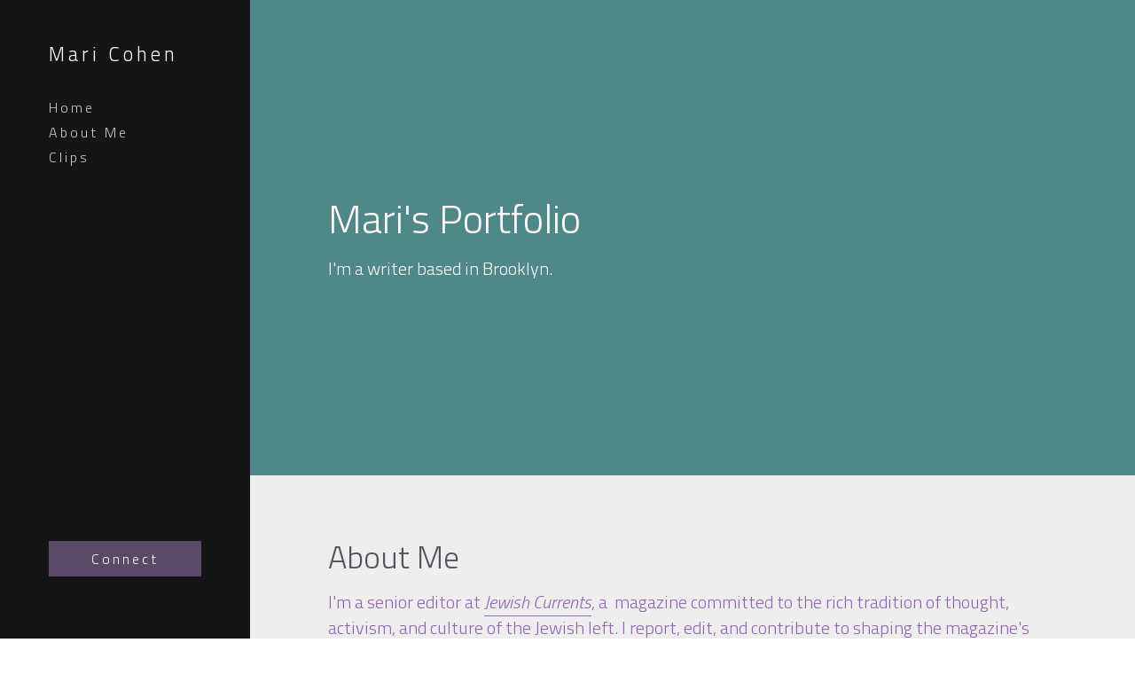

--- FILE ---
content_type: text/html; charset=utf-8
request_url: https://www.maricohen.com/
body_size: 35122
content:
<!-- Powered by Strikingly.com 4 (1) Jan 18, 2026 at 03:55-->
<!DOCTYPE html>
<html itemscope itemtype='http://schema.org/WebPage' lang='en' xmlns:og='http://ogp.me/ns#' xmlns='http://www.w3.org/1999/xhtml'>
<head>
<title>Mari's Portfolio</title>
<!-- removing_gon has activated 100%, so we add not_removing_gon rollout for specific user -->
<script>
//<![CDATA[
window.$S={};$S.app_instances=[];$S.nav=[{"name":null,"uid":"9146f2ce-7f26-4c0a-90c2-2c4f06a3c46b","memberOnly":false,"hasPassword":false,"isHomePage":true}];$S.conf={"SUPPORTED_CURRENCY":[{"code":"AED","symbol":"\u062f.\u0625","decimal":".","thousand":",","precision":2,"name":"United Arab Emirates Dirham"},{"code":"AFN","symbol":"\u060b","decimal":".","thousand":",","precision":2,"name":"Afghan afghani"},{"code":"ALL","symbol":"Lek","decimal":",","thousand":".","precision":2,"name":"Albanian lek"},{"code":"AMD","symbol":"\u058f","decimal":",","thousand":".","precision":2,"name":"Armenian dram"},{"code":"ANG","symbol":"\u0192","decimal":",","thousand":".","precision":2,"name":"Netherlands Antillean guilder"},{"code":"AOA","symbol":"Kz","decimal":",","thousand":".","precision":2,"name":"Angolan kwanza"},{"code":"ARS","symbol":"$","decimal":",","thousand":".","precision":2,"name":"Argentine peso"},{"code":"AUD","symbol":"A$","decimal":".","thousand":" ","precision":2,"name":"Australian Dollar"},{"code":"AWG","symbol":"\u0192","decimal":".","thousand":",","precision":2,"name":"Aruban florin"},{"code":"AZN","symbol":"\u20bc","decimal":".","thousand":",","precision":2,"name":"Azerbaijani Manat"},{"code":"BAM","symbol":"KM","decimal":",","thousand":".","precision":2,"name":"Bosnia and Herzegovina convertible mark"},{"code":"BBD","symbol":"$","decimal":".","thousand":",","precision":2,"name":"Barbadian dollar"},{"code":"BDT","symbol":"Tk","decimal":".","thousand":",","precision":2,"name":"Bangladeshi Taka"},{"code":"BGN","symbol":"\u043b\u0432","decimal":",","thousand":".","precision":2,"name":"Bulgarian lev"},{"code":"BHD","symbol":"\u062f.\u0628","decimal":".","thousand":",","precision":3,"name":"Bahraini dinar"},{"code":"BIF","symbol":"FBu","decimal":".","thousand":",","precision":0,"name":"Burundian franc"},{"code":"BMD","symbol":"$","decimal":".","thousand":",","precision":2,"name":"Bermudian dollar"},{"code":"BND","symbol":"$","decimal":".","thousand":",","precision":2,"name":"Brunei dollar"},{"code":"BOB","symbol":"$b","decimal":",","thousand":".","precision":2,"name":"Bolivian boliviano"},{"code":"BRL","symbol":"R$","decimal":",","thousand":".","precision":2,"name":"Brazilian Real","format":"%s %v"},{"code":"BSD","symbol":"$","decimal":".","thousand":",","precision":2,"name":"Bahamian dollar"},{"code":"BTN","symbol":"Nu.","decimal":".","thousand":",","precision":2,"name":"Bhutanese ngultrum"},{"code":"BWP","symbol":"P","decimal":".","thousand":",","precision":2,"name":"Botswana pula"},{"code":"BYN","symbol":"Br","decimal":".","thousand":",","precision":2,"name":"Belarusian ruble"},{"code":"BZD","symbol":"BZ$","decimal":".","thousand":",","precision":2,"name":"Belize dollar"},{"code":"CAD","symbol":"$","decimal":".","thousand":",","precision":2,"name":"Canadian Dollar"},{"code":"CDF","symbol":"FC","decimal":".","thousand":",","precision":2,"name":"Congolese franc"},{"code":"CHF","symbol":"CHF","decimal":".","thousand":"'","precision":2,"name":"Swiss Franc","format":"%s %v"},{"code":"CLP","symbol":"$","decimal":"","thousand":".","precision":0,"name":"Chilean Peso"},{"code":"CNY","symbol":"\u00a5","decimal":".","thousand":",","precision":2,"name":"Chinese Yuan"},{"code":"CRC","symbol":"\u20a1","decimal":",","thousand":".","precision":2,"name":"Costa Rican col\u00f3n"},{"code":"CUP","symbol":"$","decimal":".","thousand":",","precision":2,"name":"Cuban peso"},{"code":"CVE","symbol":"$","decimal":".","thousand":",","precision":2,"name":"Cape Verdean escudo"},{"code":"CZK","symbol":"K\u010d","decimal":",","thousand":".","precision":2,"name":"Czech Koruna","format":"%v %s"},{"code":"DJF","symbol":"Fdj","decimal":".","thousand":",","precision":0,"name":"Djiboutian franc"},{"code":"DKK","symbol":"kr","decimal":".","thousand":",","precision":2,"name":"Danish Krone","format":"%v %s"},{"code":"DOP","symbol":"RD$","decimal":".","thousand":",","precision":2,"name":"Dominican peso"},{"code":"DZD","symbol":"\u062f\u062c","decimal":",","thousand":".","precision":2,"name":"Algerian dinar"},{"code":"EGP","symbol":"E\u00a3","decimal":".","thousand":",","precision":2,"name":"Egyptian pound"},{"code":"ERN","symbol":"Nkf","decimal":".","thousand":",","precision":2,"name":"Eritrean nakfa"},{"code":"ETB","symbol":"Br","decimal":".","thousand":",","precision":2,"name":"Ethiopian birr"},{"code":"EUR","symbol":"\u20ac","decimal":",","thousand":".","precision":2,"name":"Euro","format":"%v %s"},{"code":"FJD","symbol":"$","decimal":".","thousand":",","precision":2,"name":"Fijian dollar"},{"code":"FKP","symbol":"\u00a3","decimal":".","thousand":",","precision":2,"name":"Falkland Islands pound"},{"code":"GBP","symbol":"\u00a3","decimal":".","thousand":",","precision":2,"name":"British Pound"},{"code":"GEL","symbol":"\u10da","decimal":",","thousand":".","precision":2,"name":"Georgian lari"},{"code":"GGP","symbol":"\u00a3","decimal":".","thousand":",","precision":2,"name":"Guernsey pound"},{"code":"GHS","symbol":"GH\u20b5","decimal":".","thousand":",","precision":2,"name":"Ghanaian cedi"},{"code":"GIP","symbol":"\u00a3","decimal":".","thousand":",","precision":2,"name":"Gibraltar pound"},{"code":"GMD","symbol":"D","decimal":".","thousand":",","precision":2,"name":"Gambian dalasi"},{"code":"GNF","symbol":"\u20a3","decimal":".","thousand":",","precision":0,"name":"Guinean franc"},{"code":"GTQ","symbol":"Q","decimal":".","thousand":",","precision":2,"name":"Guatemalan quetzal"},{"code":"GYD","symbol":"G$","decimal":".","thousand":",","precision":2,"name":"Guyanese dollar"},{"code":"HKD","symbol":"HK$","decimal":".","thousand":",","precision":2,"name":"Hong Kong Dollar"},{"code":"HNL","symbol":"L","decimal":".","thousand":",","precision":2,"name":"Honduran lempira"},{"code":"HRK","symbol":"kn","decimal":".","thousand":",","precision":2,"name":"Croatian kuna"},{"code":"HTG","symbol":"G","decimal":".","thousand":",","precision":2,"name":"Haitian gourde"},{"code":"HUF","symbol":"Ft","decimal":"","thousand":",","precision":0,"name":"Hungarian Forint","format":"%v %s"},{"code":"ILS","symbol":"\u20aa","decimal":".","thousand":",","precision":2,"name":"Israeli New Shekel"},{"code":"IMP","symbol":"\u00a3","decimal":".","thousand":",","precision":2,"name":"Isle of Man pound"},{"code":"INR","symbol":"\u20b9","decimal":".","thousand":",","precision":2,"name":"Indian Rupee"},{"code":"IQD","symbol":"\u062f.\u0639","decimal":".","thousand":",","precision":3,"name":"Iraqi dinar"},{"code":"IRR","symbol":"\u062a\u0648\u0645\u0627\u0646","decimal":".","thousand":",","precision":2,"name":"Iranian rial"},{"code":"ISK","symbol":"kr","decimal":",","thousand":".","precision":2,"name":"Icelandic kr\u00f3na"},{"code":"JEP","symbol":"\u00a3","decimal":".","thousand":",","precision":2,"name":"Jersey pound"},{"code":"JMD","symbol":"J$","decimal":".","thousand":",","precision":2,"name":"Jamaican Dollar"},{"code":"JOD","symbol":"JD","decimal":".","thousand":",","precision":3,"name":"Jordanian Dinar"},{"code":"JPY","symbol":"\u00a5","decimal":"","thousand":",","precision":0,"name":"Japanese Yen","format":"%s %v"},{"code":"KES","symbol":"KSh","decimal":".","thousand":",","precision":2,"name":"Kenyan shilling"},{"code":"KGS","symbol":"\u043b\u0432","decimal":",","thousand":".","precision":2,"name":"Kyrgyzstani som"},{"code":"KHR","symbol":"\u17db","decimal":".","thousand":",","precision":2,"name":"Cambodian riel"},{"code":"KMF","symbol":"CF","decimal":".","thousand":",","precision":0,"name":"Comorian franc"},{"code":"KPW","symbol":"\u20a9","decimal":".","thousand":",","precision":2,"name":"North Korean won"},{"code":"KRW","symbol":"\uc6d0","decimal":"","thousand":",","precision":0,"name":"South Korean Won","format":"%v %s"},{"code":"KWD","symbol":"\u062f.\u0643","decimal":".","thousand":",","precision":3,"name":"Kuwait dinar"},{"code":"KYD","symbol":"CI$","decimal":".","thousand":",","precision":2,"name":"Cayman Islands dollar"},{"code":"KZT","symbol":"\u20b8","decimal":",","thousand":".","precision":2,"name":"Kazakhstani tenge"},{"code":"LBP","symbol":"LL","decimal":".","thousand":",","precision":2,"name":"Lebanese pound"},{"code":"LKR","symbol":"\u20a8","decimal":".","thousand":",","precision":2,"name":"Sri Lankan rupee"},{"code":"LRD","symbol":"LR$","decimal":".","thousand":",","precision":2,"name":"Liberian dollar"},{"code":"LSL","symbol":"M","decimal":".","thousand":",","precision":2,"name":"Lesotho loti"},{"code":"LYD","symbol":"LD","decimal":".","thousand":",","precision":3,"name":"Libyan dinar"},{"code":"MAD","symbol":"\u062f.\u0645.","decimal":",","thousand":".","precision":2,"name":"Moroccan dirham"},{"code":"MDL","symbol":"L","decimal":",","thousand":".","precision":2,"name":"Moldovan leu"},{"code":"MGA","symbol":"Ar","decimal":".","thousand":",","precision":0,"name":"Malagasy ariary"},{"code":"MKD","symbol":"\u0434\u0435\u043d","decimal":",","thousand":".","precision":2,"name":"Macedonian denar"},{"code":"MMK","symbol":"Ks","decimal":".","thousand":",","precision":2,"name":"Myanmar kyat"},{"code":"MNT","symbol":"\u20ae","decimal":".","thousand":",","precision":2,"name":"Mongolian tugrik"},{"code":"MOP","symbol":"MOP$","decimal":".","thousand":",","precision":2,"name":"Macanese pataca"},{"code":"MRO","symbol":"UM","decimal":".","thousand":",","precision":2,"name":"Mauritanian Ouguiya"},{"code":"MRU","symbol":"UM","decimal":".","thousand":",","precision":2,"name":"Mauritanian ouguiya"},{"code":"MUR","symbol":"\u20a8","decimal":".","thousand":",","precision":2,"name":"Mauritian rupee"},{"code":"MVR","symbol":"Rf","decimal":".","thousand":",","precision":2,"name":"Maldivian rufiyaa"},{"code":"MWK","symbol":"K","decimal":".","thousand":",","precision":2,"name":"Malawian kwacha"},{"code":"MXN","symbol":"$","decimal":".","thousand":",","precision":2,"name":"Mexican Peso"},{"code":"MYR","symbol":"RM","decimal":".","thousand":",","precision":2,"name":"Malaysian Ringgit"},{"code":"MZN","symbol":"MT","decimal":",","thousand":".","precision":2,"name":"Mozambican metical"},{"code":"NAD","symbol":"N$","decimal":".","thousand":",","precision":2,"name":"Namibian dollar"},{"code":"NGN","symbol":"\u20a6","decimal":".","thousand":",","precision":2,"name":"Nigerian naira"},{"code":"NIO","symbol":"C$","decimal":".","thousand":",","precision":2,"name":"Nicaraguan c\u00f3rdoba"},{"code":"NOK","symbol":"kr","decimal":",","thousand":".","precision":2,"name":"Norwegian Krone","format":"%v %s"},{"code":"NPR","symbol":"\u20a8","decimal":".","thousand":",","precision":2,"name":"Nepalese rupee"},{"code":"NZD","symbol":"$","decimal":".","thousand":",","precision":2,"name":"New Zealand Dollar"},{"code":"OMR","symbol":"\u0631.\u0639.","decimal":".","thousand":",","precision":3,"name":"Omani rial"},{"code":"PAB","symbol":"B\/.","decimal":".","thousand":",","precision":2,"name":"Panamanian balboa"},{"code":"PEN","symbol":"S\/.","decimal":".","thousand":",","precision":2,"name":"Peruvian Sol"},{"code":"PGK","symbol":"K","decimal":".","thousand":",","precision":2,"name":"Papua New Guinean kina"},{"code":"PHP","symbol":"\u20b1","decimal":".","thousand":",","precision":2,"name":"Philippine Peso"},{"code":"PKR","symbol":"\u20a8","decimal":".","thousand":",","precision":2,"name":"Pakistani rupee"},{"code":"PLN","symbol":"z\u0142","decimal":",","thousand":" ","precision":2,"name":"Polish Zloty","format":"%v %s"},{"code":"PYG","symbol":"\u20b2","decimal":",","thousand":".","precision":0,"name":"Paraguayan guaran\u00ed"},{"code":"QAR","symbol":"\u0631.\u0642","decimal":".","thousand":",","precision":2,"name":"Qatari riyal"},{"code":"RON","symbol":"lei","decimal":",","thousand":".","precision":2,"name":"Romanian leu"},{"code":"RSD","symbol":"\u0434\u0438\u043d","decimal":",","thousand":".","precision":2,"name":"Serbian dinar"},{"code":"RUB","symbol":"\u20bd","decimal":",","thousand":".","precision":2,"name":"Russian Ruble","format":"%v %s"},{"code":"RWF","symbol":"FRw","decimal":".","thousand":",","precision":0,"name":"Rwandan franc"},{"code":"SAR","symbol":"\u0631.\u0633","decimal":".","thousand":",","precision":2,"name":"Saudi Arabian riyal"},{"code":"SBD","symbol":"SI$","decimal":".","thousand":",","precision":2,"name":"Solomon Islands dollar"},{"code":"SCR","symbol":"SRe","decimal":".","thousand":",","precision":2,"name":"Seychellois rupee"},{"code":"SDG","symbol":"SDG","decimal":".","thousand":",","precision":2,"name":"Sudanese pound"},{"code":"SEK","symbol":"kr","decimal":".","thousand":" ","precision":2,"name":"Swedish Krona","format":"%v %s"},{"code":"SGD","symbol":"S$","decimal":".","thousand":",","precision":2,"name":"Singapore Dollar"},{"code":"SHP","symbol":"\u00a3","decimal":".","thousand":",","precision":2,"name":"Saint Helena pound"},{"code":"SLL","symbol":"Le","decimal":".","thousand":",","precision":2,"name":"Sierra Leonean leone"},{"code":"SOS","symbol":"S","decimal":".","thousand":",","precision":2,"name":"Somali shilling"},{"code":"SRD","symbol":"$","decimal":",","thousand":".","precision":2,"name":"Surinamese dollar"},{"code":"SSP","symbol":"SS\u00a3","decimal":".","thousand":",","precision":2,"name":"South Sudanese pound"},{"code":"STD","symbol":"Db","decimal":".","thousand":",","precision":2,"name":"Sao Tomean Dobra"},{"code":"STN","symbol":"Db","decimal":".","thousand":",","precision":2,"name":"S\u00e3o Tom\u00e9 and Pr\u00edncipe dobra"},{"code":"SYP","symbol":"LS","decimal":".","thousand":",","precision":2,"name":"Syrian pound"},{"code":"SZL","symbol":"E","decimal":".","thousand":",","precision":2,"name":"Swazi lilangeni"},{"code":"THB","symbol":"\u0e3f","decimal":".","thousand":",","precision":2,"name":"Thai Baht"},{"code":"TJS","symbol":"SM","decimal":".","thousand":",","precision":2,"name":"Tajikistani somoni"},{"code":"TMT","symbol":"T","decimal":".","thousand":",","precision":2,"name":"Turkmenistan manat"},{"code":"TND","symbol":"\u062f.\u062a","decimal":".","thousand":",","precision":3,"name":"Tunisian dinar"},{"code":"TOP","symbol":"T$","decimal":".","thousand":",","precision":2,"name":"Tongan pa\u02bbanga"},{"code":"TRY","symbol":"\u20ba","decimal":".","thousand":",","precision":2,"name":"Turkish lira"},{"code":"TTD","symbol":"TT$","decimal":".","thousand":",","precision":2,"name":"Trinidad and Tobago dollar"},{"code":"TWD","symbol":"NT$","decimal":"","thousand":",","precision":0,"name":"New Taiwan Dollar"},{"code":"TZS","symbol":"Tsh","decimal":".","thousand":",","precision":2,"name":"Tanzanian shilling"},{"code":"UAH","symbol":"\u20b4","decimal":".","thousand":",","precision":2,"name":"Ukrainian hryvnia"},{"code":"UGX","symbol":"USh","decimal":".","thousand":",","precision":2,"name":"Ugandan shilling"},{"code":"USD","symbol":"$","decimal":".","thousand":",","precision":2,"name":"United States Dollar"},{"code":"UYU","symbol":"$U","decimal":",","thousand":".","precision":2,"name":"Uruguayan peso"},{"code":"UZS","symbol":"\u043b\u0432","decimal":",","thousand":".","precision":2,"name":"Uzbekistani so\u02bbm"},{"code":"VES","symbol":"Bs.S.","decimal":".","thousand":",","precision":2,"name":"Venezuelan bol\u00edvar soberano"},{"code":"VUV","symbol":"VT","decimal":".","thousand":",","precision":0,"name":"Vanuatu vatu"},{"code":"WST","symbol":"WS$","decimal":".","thousand":",","precision":2,"name":"Samoan t\u0101l\u0101"},{"code":"XAF","symbol":"FCFA","decimal":".","thousand":",","precision":0,"name":"Central African CFA franc"},{"code":"XCD","symbol":"EC$","decimal":".","thousand":",","precision":2,"name":"East Caribbean dollar"},{"code":"XDR","symbol":"SDR","decimal":".","thousand":"","precision":0,"name":"Special drawing rights"},{"code":"XOF","symbol":"CFA","decimal":".","thousand":",","precision":0,"name":"West African CFA franc"},{"code":"XPF","symbol":"\u20a3","decimal":".","thousand":",","precision":0,"name":"CFP franc"},{"code":"YER","symbol":"\u0631.\u064a","decimal":".","thousand":",","precision":2,"name":"Yemeni rial"},{"code":"ZAR","symbol":"R","decimal":".","thousand":",","precision":2,"name":"South African Rand"},{"code":"ZMW","symbol":"K","decimal":",","thousand":".","precision":2,"name":"Zambian kwacha"},{"code":"IDR","symbol":"Rp ","decimal":"","thousand":".","precision":0,"name":"Indonesian Rupiah"},{"code":"VND","symbol":"\u20ab","decimal":"","thousand":".","precision":0,"name":"Vietnamese Dong","format":"%v%s"},{"code":"LAK","symbol":"\u20ad","decimal":".","thousand":",","precision":2,"name":"Lao kip"},{"code":"COP","symbol":"$","decimal":".","thousand":",","precision":0,"name":"Colombian Peso"}],"pages_show_static_path":"https:\/\/static-assets.strikinglycdn.com\/pages_show_static-bc1f19a55f2b44d4730b53552286eb27fea2e9da8282fb2743c9147c736f5092.js","keenio_collection":"strikingly_pageviews","keenio_collection_sharding":"strikingly_pageviews-11400001-11500000","keenio_pbs_impression_collection":"strikingly_pbs_impression","keenio_pbs_conversion_collection":"strikingly_pbs_conversion","keenio_pageservice_imageshare_collection":"strikingly_pageservice_imageshare","keenio_page_socialshare_collection":"strikingly_page_socialshare","keenio_page_framing_collection":"strikingly_page_framing","keenio_file_download_collection":"strikingly_file_download","keenio_ecommerce_buyer_landing":"strikingly_ecommerce_buyer_landing","keenio_ecommerce_buyer_viewed_checkout_dialog":"strikingly_ecommerce_buyer_viewed_checkout_dialog","keenio_ecommerce_buyer_completed_shipping_address":"strikingly_ecommerce_buyer_completed_shipping_address","keenio_ecommerce_buyer_selected_payment_method":"strikingly_ecommerce_buyer_selected_payment_method","keenio_ecommerce_buyer_canceled_order":"strikingly_ecommerce_buyer_canceled_order","keenio_ecommerce_buyer_added_item_to_cart":"strikingly_ecommerce_buyer_added_item_to_cart","keenio_events_collection":"strikingly_events","is_screenshot_rendering":false,"ecommerce_stripe_alipay":false,"headless_render":null,"wx_instant_follow":false,"is_google_analytics_enabled":true,"is_strikingly_analytics_enabled":true,"is_from_site_to_app":false,"is_weitie":false,"weitie_post_id":null,"weitie_meta_info":null,"weitie_slogan":"\u65e0\u9700\u6ce8\u518c\u7684\u53d1\u5e16\u795e\u5668","gdpr_compliance_feature":false,"strikingly_live_chat_settings":null,"FACEBOOK_APP_ID":"138736959550286","FACEBOOK_PERMS":"email"};$S.fonts=null;$S.live_site=true;$S.user_meta={"user_type":"","live_chat_branding":false,"oneClickShareInfo":null};$S.global_conf={"premium_apps":["HtmlApp","EcwidApp","MailChimpApp","CeleryApp","LocuApp"],"environment":"production","env":"production","host_suffix":"strikingly.com","asset_url":"https:\/\/static-assets.strikinglycdn.com","locale":"en","in_china":false,"country_code":null,"browser_locale":null,"is_sxl":false,"china_optimization":false,"enable_live_chat":true,"enable_internal_footer_layout":["33212390","11376106","13075825","12954266","11479862","28250243","28142805","28250455","28250492","23063547","28250512","23063531","28250538","28250791","23063511","28250526","28250588","28250582","28250575","28250570","23063556","28250565","13128850","13075827","13033035","13107039","12989659","12954536","13029321","12967243","12935703","13128849","189186","23559408","22317661","23559972","23559402","23559419","23559961","23559424","23568836","23559400","23559427","23559394","23559955","23559949","23568824","23559953","22317663","13032471","13070869","13107041","13100761","13100763","13039483","12989656","12935476","13029732","13070868","13115975","13115977","12967468"],"user_image_cdn":{"qn":"\/\/user-assets.sxlcdn.com","s":"\/\/custom-images.strikinglycdn.com"},"GROWINGIO_API_KEY":null,"BAIDU_API_KEY":null,"SEGMENTIO_API_KEY":"eb3txa37hi","FACEBOOK_APP_ID":"138736959550286","WECHAT_APP_ID":null,"WECHAT_MP_APP_ID":"","KEEN_IO_PROJECT_ID":"5317e03605cd66236a000002","KEEN_IO_WRITE_KEY":"[base64]","FIREBASE_URL":"bobcat.firebaseIO.com","CLOUDINARY_CLOUD_NAME":"hrscywv4p","CLOUDINARY_PRESET":"oxbxiyxl","rollout":{"background_for_all_sections":false,"crm_livechat":true,"stripe_payer_email":false,"stripe_alipay":true,"stripe_wechatpay":true,"stripe_afterpay":true,"stripe_klarna":true,"paynow_unionpay":true,"tw_payment_registration_upgrade":true,"new_checkout_design":true,"checkout_form_integration":true,"s6_feature":true,"customize_image_appearance":true,"advanced_section_layout_setting":true,"google_invisible_recaptcha":true,"invisible_hcaptcha":false,"show_dummy_data_in_editor":true,"show_dummy_data_in_cro_editor":true,"mobile_editor_2023":true,"mobile_editor_2023_part3":true,"vertical_alignment_2023":true,"enable_migrate_page_data":true,"enable_section_smart_binding":true,"portfolio_region_options":false,"domain_connection_v2":true,"new_blog_editor":true,"new_blog_editor_disabled":false,"draft_editor":true,"disable_draft_editor":false,"new_blog_layout":true,"new_store_layout":true,"gallery_section_2021":true,"strikingly_618":false,"nav_2021":true,"can_use_section_default_format":true,"can_use_section_text_align":true,"section_improvements_part1":true,"nav_2021_off":false,"nav_2023":true,"delay_gon":false,"shake_ssr_gon":false,"feature_list_2023":true,"pbs_i18n":true,"support_sca":false,"dlz_badge":false,"show_kickstart_entry_in_dashboard_support_widget":true,"need_html_custom_code_review":true,"has_hydrated_sections":false,"show_support_widget_in_live_site":false,"wechat_sharing":false,"new_wechat_oauth":false,"midtrans_payments":false,"pbs_variation_b":true,"all_currencies":true,"language_region_redirect_options":false,"portfolio_addon_items":false,"custom_review_v2":false},"cookie_categories":{"necessary":["_claim_popup_ref","member_name","authenticationToken","_pbs_i18n_ab_test","__strk_cookie_notification","__is_open_strk_necessary_cookie","__is_open_strk_analytics_cookie","__is_open_strk_preferences_cookie","site_id","crm_chat_token","authenticationToken","member_id","page_nocache","page_password","page_password_uid","return_path_after_verification","return_path_after_page_verification","is_submitted_all"],"preferences":["__strk_cookie_comment_name","__strk_cookie_comment_email"],"analytics":["__strk_session_id"]},"WEITIE_APP_ID":null,"WEITIE_MP_APP_ID":null,"BUGSNAG_FE_API_KEY":"","BUGSNAG_FE_JS_RELEASE_STAGE":"production","google":{"recaptcha_v2_client_key":"6LeRypQbAAAAAGgaIHIak2L7UaH4Mm3iS6Tpp7vY","recaptcha_v2_invisible_client_key":"6LdmtBYdAAAAAJmE1hETf4IHoUqXQaFuJxZPO8tW"},"hcaptcha":{"hcaptcha_checkbox_key":"cd7ccab0-57ca-49aa-98ac-db26473a942a","hcaptcha_invisible_key":"65400c5a-c122-4648-971c-9f7e931cd872"},"kickstart_locale_selection":{"en":"100","de":"100","es":"100","fr":"100","it":"100","nl":"100","pt-BR":"100","fi":"100","no":"100","sv":"100","pl":"100","cs":"100","ro":"100","ar":"100","id":"100","vi":"0","ja":"100","zh-CN":"100","zh-TW":"100"},"honeypot":"f0d49722"};$S.country_list={"europe":{"name":"Europe","continent":"europe"},"asia":{"name":"Asia","continent":"asia"},"northamerica":{"name":"North America","continent":"northamerica"},"southamerica":{"name":"South America","continent":"southamerica"},"australia":{"name":"Australia","continent":"australia"},"antarctica":{"name":"Antarctica","continent":"antarctica"},"africa":{"name":"Africa","continent":"africa"},"ad":{"name":"Andorra","continent":"europe"},"ae":{"name":"United Arab Emirates","continent":"asia"},"af":{"name":"Afghanistan","continent":"asia"},"ag":{"name":"Antigua and Barbuda","continent":"northamerica"},"ai":{"name":"Anguilla","continent":"northamerica"},"al":{"name":"Albania","continent":"europe"},"am":{"name":"Armenia","continent":"asia"},"an":{"name":"Netherlands Antilles","continent":"northamerica"},"ao":{"name":"Angola","continent":"africa"},"aq":{"name":"Antarctica","continent":"antarctica"},"ar":{"name":"Argentina","continent":"southamerica"},"as":{"name":"American Samoa","continent":"australia"},"at":{"name":"Austria","continent":"europe"},"au":{"name":"Australia","continent":"australia"},"aw":{"name":"Aruba","continent":"northamerica"},"ax":{"name":"\u00c5land Islands","continent":"europe"},"az":{"name":"Azerbaijan","continent":"asia"},"ba":{"name":"Bosnia and Herzegovina","continent":"europe"},"bb":{"name":"Barbados","continent":"northamerica"},"bd":{"name":"Bangladesh","continent":"asia"},"be":{"name":"Belgium","continent":"europe"},"bf":{"name":"Burkina Faso","continent":"africa"},"bg":{"name":"Bulgaria","continent":"europe"},"bh":{"name":"Bahrain","continent":"asia"},"bi":{"name":"Burundi","continent":"africa"},"bj":{"name":"Benin","continent":"africa"},"bl":{"name":"Saint Barth\u00e9lemy","continent":"northamerica"},"bm":{"name":"Bermuda","continent":"northamerica"},"bn":{"name":"Brunei Darussalam","continent":"asia"},"bo":{"name":"Bolivia","continent":"southamerica"},"bq":{"name":"Bonaire, Sint Eustatius and Saba","continent":"northamerica"},"br":{"name":"Brazil","continent":"southamerica"},"bs":{"name":"Bahamas","continent":"northamerica"},"bt":{"name":"Bhutan","continent":"asia"},"bv":{"name":"Bouvet Island","continent":"antarctica"},"bw":{"name":"Botswana","continent":"africa"},"by":{"name":"Belarus","continent":"europe"},"bz":{"name":"Belize","continent":"northamerica"},"ca":{"name":"Canada","continent":"northamerica"},"cc":{"name":"Cocos (Keeling) Islands","continent":"asia"},"cd":{"name":"Congo, The Democratic Republic Of The","continent":"africa"},"cf":{"name":"Central African Republic","continent":"africa"},"cg":{"name":"Congo","continent":"africa"},"ch":{"name":"Switzerland","continent":"europe"},"ci":{"name":"C\u00f4te D'Ivoire","continent":"africa"},"ck":{"name":"Cook Islands","continent":"australia"},"cl":{"name":"Chile","continent":"southamerica"},"cm":{"name":"Cameroon","continent":"africa"},"cn":{"name":"China","continent":"asia"},"co":{"name":"Colombia","continent":"southamerica"},"cr":{"name":"Costa Rica","continent":"northamerica"},"cu":{"name":"Cuba","continent":"northamerica"},"cv":{"name":"Cape Verde","continent":"africa"},"cw":{"name":"Cura\u00e7ao","continent":"northamerica"},"cx":{"name":"Christmas Island","continent":"asia"},"cy":{"name":"Cyprus","continent":"asia"},"cz":{"name":"Czech Republic","continent":"europe"},"de":{"name":"Germany","continent":"europe"},"dj":{"name":"Djibouti","continent":"africa"},"dk":{"name":"Denmark","continent":"europe"},"dm":{"name":"Dominica","continent":"northamerica"},"do":{"name":"Dominican Republic","continent":"northamerica"},"dz":{"name":"Algeria","continent":"africa"},"ec":{"name":"Ecuador","continent":"southamerica"},"ee":{"name":"Estonia","continent":"europe"},"eg":{"name":"Egypt","continent":"africa"},"eh":{"name":"Western Sahara","continent":"africa"},"er":{"name":"Eritrea","continent":"africa"},"es":{"name":"Spain","continent":"europe"},"et":{"name":"Ethiopia","continent":"africa"},"fi":{"name":"Finland","continent":"europe"},"fj":{"name":"Fiji","continent":"australia"},"fk":{"name":"Falkland Islands (Malvinas)","continent":"southamerica"},"fm":{"name":"Micronesia, Federated States Of","continent":"australia"},"fo":{"name":"Faroe Islands","continent":"europe"},"fr":{"name":"France","continent":"europe"},"ga":{"name":"Gabon","continent":"africa"},"gb":{"name":"United Kingdom","continent":"europe"},"gd":{"name":"Grenada","continent":"northamerica"},"ge":{"name":"Georgia","continent":"asia"},"gf":{"name":"French Guiana","continent":"southamerica"},"gg":{"name":"Guernsey","continent":"europe"},"gh":{"name":"Ghana","continent":"africa"},"gi":{"name":"Gibraltar","continent":"europe"},"gl":{"name":"Greenland","continent":"northamerica"},"gm":{"name":"Gambia","continent":"africa"},"gn":{"name":"Guinea","continent":"africa"},"gp":{"name":"Guadeloupe","continent":"northamerica"},"gq":{"name":"Equatorial Guinea","continent":"africa"},"gr":{"name":"Greece","continent":"europe"},"gs":{"name":"South Georgia and the South Sandwich Islands","continent":"antarctica"},"gt":{"name":"Guatemala","continent":"northamerica"},"gu":{"name":"Guam","continent":"australia"},"gw":{"name":"Guinea-Bissau","continent":"africa"},"gy":{"name":"Guyana","continent":"southamerica"},"hk":{"name":"Hong Kong SAR China","continent":"asia"},"hm":{"name":"Heard and McDonald Islands","continent":"antarctica"},"hn":{"name":"Honduras","continent":"northamerica"},"hr":{"name":"Croatia","continent":"europe"},"ht":{"name":"Haiti","continent":"northamerica"},"hu":{"name":"Hungary","continent":"europe"},"id":{"name":"Indonesia","continent":"asia"},"ie":{"name":"Ireland","continent":"europe"},"il":{"name":"Israel","continent":"asia"},"im":{"name":"Isle of Man","continent":"europe"},"in":{"name":"India","continent":"asia"},"io":{"name":"British Indian Ocean Territory","continent":"asia"},"iq":{"name":"Iraq","continent":"asia"},"ir":{"name":"Iran, Islamic Republic Of","continent":"asia"},"is":{"name":"Iceland","continent":"europe"},"it":{"name":"Italy","continent":"europe"},"je":{"name":"Jersey","continent":"europe"},"jm":{"name":"Jamaica","continent":"northamerica"},"jo":{"name":"Jordan","continent":"asia"},"jp":{"name":"Japan","continent":"asia"},"ke":{"name":"Kenya","continent":"africa"},"kg":{"name":"Kyrgyzstan","continent":"asia"},"kh":{"name":"Cambodia","continent":"asia"},"ki":{"name":"Kiribati","continent":"australia"},"km":{"name":"Comoros","continent":"africa"},"kn":{"name":"Saint Kitts And Nevis","continent":"northamerica"},"kp":{"name":"Korea, Democratic People's Republic Of","continent":"asia"},"kr":{"name":"Korea, Republic of","continent":"asia"},"kw":{"name":"Kuwait","continent":"asia"},"ky":{"name":"Cayman Islands","continent":"northamerica"},"kz":{"name":"Kazakhstan","continent":"asia"},"la":{"name":"Lao People's Democratic Republic","continent":"asia"},"lb":{"name":"Lebanon","continent":"asia"},"lc":{"name":"Saint Lucia","continent":"northamerica"},"li":{"name":"Liechtenstein","continent":"europe"},"lk":{"name":"Sri Lanka","continent":"asia"},"lr":{"name":"Liberia","continent":"africa"},"ls":{"name":"Lesotho","continent":"africa"},"lt":{"name":"Lithuania","continent":"europe"},"lu":{"name":"Luxembourg","continent":"europe"},"lv":{"name":"Latvia","continent":"europe"},"ly":{"name":"Libya","continent":"africa"},"ma":{"name":"Morocco","continent":"africa"},"mc":{"name":"Monaco","continent":"europe"},"md":{"name":"Moldova, Republic of","continent":"europe"},"me":{"name":"Montenegro","continent":"europe"},"mf":{"name":"Saint Martin","continent":"northamerica"},"mg":{"name":"Madagascar","continent":"africa"},"mh":{"name":"Marshall Islands","continent":"australia"},"mk":{"name":"North Macedonia","continent":"europe"},"ml":{"name":"Mali","continent":"africa"},"mm":{"name":"Myanmar","continent":"asia"},"mn":{"name":"Mongolia","continent":"asia"},"mo":{"name":"Macao SAR China","continent":"asia"},"mp":{"name":"Northern Mariana Islands","continent":"australia"},"mq":{"name":"Martinique","continent":"northamerica"},"mr":{"name":"Mauritania","continent":"africa"},"ms":{"name":"Montserrat","continent":"northamerica"},"mt":{"name":"Malta","continent":"europe"},"mu":{"name":"Mauritius","continent":"africa"},"mv":{"name":"Maldives","continent":"asia"},"mw":{"name":"Malawi","continent":"africa"},"mx":{"name":"Mexico","continent":"northamerica"},"my":{"name":"Malaysia","continent":"asia"},"mz":{"name":"Mozambique","continent":"africa"},"na":{"name":"Namibia","continent":"africa"},"nc":{"name":"New Caledonia","continent":"australia"},"ne":{"name":"Niger","continent":"africa"},"nf":{"name":"Norfolk Island","continent":"australia"},"ng":{"name":"Nigeria","continent":"africa"},"ni":{"name":"Nicaragua","continent":"northamerica"},"nl":{"name":"Netherlands","continent":"europe"},"no":{"name":"Norway","continent":"europe"},"np":{"name":"Nepal","continent":"asia"},"nr":{"name":"Nauru","continent":"australia"},"nu":{"name":"Niue","continent":"australia"},"nz":{"name":"New Zealand","continent":"australia"},"om":{"name":"Oman","continent":"asia"},"pa":{"name":"Panama","continent":"northamerica"},"pe":{"name":"Peru","continent":"southamerica"},"pf":{"name":"French Polynesia","continent":"australia"},"pg":{"name":"Papua New Guinea","continent":"australia"},"ph":{"name":"Philippines","continent":"asia"},"pk":{"name":"Pakistan","continent":"asia"},"pl":{"name":"Poland","continent":"europe"},"pm":{"name":"Saint Pierre And Miquelon","continent":"northamerica"},"pn":{"name":"Pitcairn","continent":"australia"},"pr":{"name":"Puerto Rico","continent":"northamerica"},"ps":{"name":"Palestine, State of","continent":"asia"},"pt":{"name":"Portugal","continent":"europe"},"pw":{"name":"Palau","continent":"australia"},"py":{"name":"Paraguay","continent":"southamerica"},"qa":{"name":"Qatar","continent":"asia"},"re":{"name":"R\u00e9union","continent":"africa"},"ro":{"name":"Romania","continent":"europe"},"rs":{"name":"Serbia","continent":"europe"},"ru":{"name":"Russian Federation","continent":"europe"},"rw":{"name":"Rwanda","continent":"africa"},"sa":{"name":"Saudi Arabia","continent":"asia"},"sb":{"name":"Solomon Islands","continent":"australia"},"sc":{"name":"Seychelles","continent":"africa"},"sd":{"name":"Sudan","continent":"africa"},"se":{"name":"Sweden","continent":"europe"},"sg":{"name":"Singapore","continent":"asia"},"sh":{"name":"Saint Helena","continent":"africa"},"si":{"name":"Slovenia","continent":"europe"},"sj":{"name":"Svalbard And Jan Mayen","continent":"europe"},"sk":{"name":"Slovakia","continent":"europe"},"sl":{"name":"Sierra Leone","continent":"africa"},"sm":{"name":"San Marino","continent":"europe"},"sn":{"name":"Senegal","continent":"africa"},"so":{"name":"Somalia","continent":"africa"},"sr":{"name":"Suriname","continent":"southamerica"},"ss":{"name":"South Sudan","continent":"africa"},"st":{"name":"Sao Tome and Principe","continent":"africa"},"sv":{"name":"El Salvador","continent":"northamerica"},"sx":{"name":"Sint Maarten","continent":"northamerica"},"sy":{"name":"Syrian Arab Republic","continent":"asia"},"sz":{"name":"Swaziland","continent":"africa"},"tc":{"name":"Turks and Caicos Islands","continent":"northamerica"},"td":{"name":"Chad","continent":"africa"},"tf":{"name":"French Southern Territories","continent":"antarctica"},"tg":{"name":"Togo","continent":"africa"},"th":{"name":"Thailand","continent":"asia"},"tj":{"name":"Tajikistan","continent":"asia"},"tk":{"name":"Tokelau","continent":"australia"},"tl":{"name":"Timor-Leste","continent":"asia"},"tm":{"name":"Turkmenistan","continent":"asia"},"tn":{"name":"Tunisia","continent":"africa"},"to":{"name":"Tonga","continent":"australia"},"tr":{"name":"Turkey","continent":"europe"},"tt":{"name":"Trinidad and Tobago","continent":"northamerica"},"tv":{"name":"Tuvalu","continent":"australia"},"tw":{"name":"Taiwan","continent":"asia"},"tz":{"name":"Tanzania, United Republic of","continent":"africa"},"ua":{"name":"Ukraine","continent":"europe"},"ug":{"name":"Uganda","continent":"africa"},"um":{"name":"United States Minor Outlying Islands","continent":"australia"},"us":{"name":"United States","continent":"northamerica"},"uy":{"name":"Uruguay","continent":"southamerica"},"uz":{"name":"Uzbekistan","continent":"asia"},"va":{"name":"Holy See (Vatican City State)","continent":"europe"},"vc":{"name":"Saint Vincent And The Grenadines","continent":"northamerica"},"ve":{"name":"Venezuela, Bolivarian Republic of","continent":"southamerica"},"vg":{"name":"Virgin Islands, British","continent":"northamerica"},"vi":{"name":"Virgin Islands, U.S.","continent":"northamerica"},"vn":{"name":"Vietnam","continent":"asia"},"vu":{"name":"Vanuatu","continent":"australia"},"wf":{"name":"Wallis and Futuna","continent":"australia"},"ws":{"name":"Samoa","continent":"australia"},"ye":{"name":"Yemen","continent":"asia"},"yt":{"name":"Mayotte","continent":"africa"},"za":{"name":"South Africa","continent":"africa"},"zm":{"name":"Zambia","continent":"africa"},"zw":{"name":"Zimbabwe","continent":"africa"}};$S.state_list={"us":[{"name":"Alabama","abbr":"AL"},{"name":"Alaska","abbr":"AK"},{"name":"American Samoa","abbr":"AS"},{"name":"Arizona","abbr":"AZ"},{"name":"Arkansas","abbr":"AR"},{"name":"California","abbr":"CA"},{"name":"Colorado","abbr":"CO"},{"name":"Connecticut","abbr":"CT"},{"name":"Delaware","abbr":"DE"},{"name":"District of Columbia","abbr":"DC"},{"name":"Florida","abbr":"FL"},{"name":"Georgia","abbr":"GA"},{"name":"Guam","abbr":"GU"},{"name":"Hawaii","abbr":"HI"},{"name":"Idaho","abbr":"ID"},{"name":"Illinois","abbr":"IL"},{"name":"Indiana","abbr":"IN"},{"name":"Iowa","abbr":"IA"},{"name":"Kansas","abbr":"KS"},{"name":"Kentucky","abbr":"KY"},{"name":"Louisiana","abbr":"LA"},{"name":"Maine","abbr":"ME"},{"name":"Maryland","abbr":"MD"},{"name":"Massachusetts","abbr":"MA"},{"name":"Michigan","abbr":"MI"},{"name":"Minnesota","abbr":"MN"},{"name":"Mississippi","abbr":"MS"},{"name":"Missouri","abbr":"MO"},{"name":"Montana","abbr":"MT"},{"name":"Nebraska","abbr":"NE"},{"name":"Nevada","abbr":"NV"},{"name":"New Hampshire","abbr":"NH"},{"name":"New Jersey","abbr":"NJ"},{"name":"New Mexico","abbr":"NM"},{"name":"New York","abbr":"NY"},{"name":"North Carolina","abbr":"NC"},{"name":"North Dakota","abbr":"ND"},{"name":"Northern Mariana Islands","abbr":"MP"},{"name":"Ohio","abbr":"OH"},{"name":"Oklahoma","abbr":"OK"},{"name":"Oregon","abbr":"OR"},{"name":"Pennsylvania","abbr":"PA"},{"name":"Puerto Rico","abbr":"PR"},{"name":"Rhode Island","abbr":"RI"},{"name":"South Carolina","abbr":"SC"},{"name":"South Dakota","abbr":"SD"},{"name":"Tennessee","abbr":"TN"},{"name":"Texas","abbr":"TX"},{"name":"Utah","abbr":"UT"},{"name":"Vermont","abbr":"VT"},{"name":"Virgin Islands","abbr":"VI"},{"name":"Virginia","abbr":"VA"},{"name":"Washington","abbr":"WA"},{"name":"West Virginia","abbr":"WV"},{"name":"Wisconsin","abbr":"WI"},{"name":"Wyoming","abbr":"WY"}],"ca":[{"name":"Alberta","abbr":"AB"},{"name":"British Columbia","abbr":"BC"},{"name":"Manitoba","abbr":"MB"},{"name":"New Brunswick","abbr":"NB"},{"name":"Newfoundland and Labrador","abbr":"NL"},{"name":"Nova Scotia","abbr":"NS"},{"name":"Northwest Territories","abbr":"NT"},{"name":"Nunavut","abbr":"NU"},{"name":"Ontario","abbr":"ON"},{"name":"Prince Edward Island","abbr":"PE"},{"name":"Quebec","abbr":"QC"},{"name":"Saskatchewan","abbr":"SK"},{"name":"Yukon","abbr":"YT"}],"cn":[{"name":"Beijing","abbr":"Beijing"},{"name":"Tianjin","abbr":"Tianjin"},{"name":"Hebei","abbr":"Hebei"},{"name":"Shanxi","abbr":"Shanxi"},{"name":"Nei Mongol","abbr":"Nei Mongol"},{"name":"Liaoning","abbr":"Liaoning"},{"name":"Jilin","abbr":"Jilin"},{"name":"Heilongjiang","abbr":"Heilongjiang"},{"name":"Shanghai","abbr":"Shanghai"},{"name":"Jiangsu","abbr":"Jiangsu"},{"name":"Zhejiang","abbr":"Zhejiang"},{"name":"Anhui","abbr":"Anhui"},{"name":"Fujian","abbr":"Fujian"},{"name":"Jiangxi","abbr":"Jiangxi"},{"name":"Shandong","abbr":"Shandong"},{"name":"Henan","abbr":"Henan"},{"name":"Hubei","abbr":"Hubei"},{"name":"Hunan","abbr":"Hunan"},{"name":"Guangdong","abbr":"Guangdong"},{"name":"Guangxi","abbr":"Guangxi"},{"name":"Hainan","abbr":"Hainan"},{"name":"Chongqing","abbr":"Chongqing"},{"name":"Sichuan","abbr":"Sichuan"},{"name":"Guizhou","abbr":"Guizhou"},{"name":"Yunnan","abbr":"Yunnan"},{"name":"Xizang","abbr":"Xizang"},{"name":"Shaanxi","abbr":"Shaanxi"},{"name":"Gansu","abbr":"Gansu"},{"name":"Qinghai","abbr":"Qinghai"},{"name":"Ningxia","abbr":"Ningxia"},{"name":"Xinjiang","abbr":"Xinjiang"}]};$S.stores={"fonts_v2":[{"name":"titillium web","fontType":"google","displayName":"Titillium","cssValue":"\"titillium web\", titillium, helvetica","settings":{"weight":"300,700,300italic,700italic"},"hidden":false,"cssFallback":"sans-serif","disableBody":null,"isSuggested":true}],"showStatic":{"footerLogoSeoData":{"anchor_link":"https:\/\/www.strikingly.com\/?ref=logo\u0026permalink=maricohen\u0026custom_domain=www.maricohen.com\u0026utm_campaign=footer_pbs\u0026utm_content=https%3A%2F%2Fwww.maricohen.com%2F\u0026utm_medium=user_page\u0026utm_source=1166399\u0026utm_term=pbs_b","anchor_text":"Make a website"},"isEditMode":false},"pageData":{"type":"Site","id":"f_657da8e4-d5f2-4190-982d-9a35306f3474","defaultValue":null,"horizontal":false,"fixedSocialMedia":false,"new_page":true,"showMobileNav":true,"showCookieNotification":false,"useSectionDefaultFormat":true,"useSectionImprovementsPart1":true,"showTermsAndConditions":false,"showPrivacyPolicy":false,"activateGDPRCompliance":false,"multi_pages":false,"live_chat":false,"isFullScreenOnlyOneSection":true,"showNav":true,"showFooter":true,"showStrikinglyLogo":true,"showNavigationButtons":false,"showButtons":true,"navFont":"","titleFont":"","logoFont":"","bodyFont":"","buttonFont":"","headingFont":"","bodyFontWeight":null,"theme":"fresh","templateVariation":"purple","templatePreset":"","termsText":null,"privacyPolicyText":null,"fontPreset":null,"GDPRHtml":null,"pages":[{"type":"Page","id":"f_899b3573-9b03-4033-9d59-69cf354f4fad","defaultValue":null,"sections":[{"type":"Slide","id":"f_53c0f87b-f19b-40c2-8652-d61dce525f52","defaultValue":null,"template_id":null,"template_name":"title","components":{"slideSettings":{"type":"SlideSettings","id":"f_20f3229d-40ea-4bd5-98ad-44e18fd24b8a","defaultValue":null,"show_nav":true,"nameChanged":true,"hidden_section":null,"name":"Home","sync_key":null,"layout_variation":"center-bottom-full","display_settings":{}},"text1":{"type":"RichText","id":"f_3659e9cd-6889-4e2b-af32-28c1942efa06","defaultValue":false,"value":"\u003cp\u003eMari's Portfolio\u003c\/p\u003e","backupValue":null,"version":1,"lineAlignment":{"firstLineTextAlign":null,"lastLineTextAlign":null}},"text2":{"type":"RichText","id":"f_a9b7aa30-94ca-408d-8800-6ccfa03cf3c7","defaultValue":false,"value":"\u003cp\u003eI'm a writer based in Brooklyn.\u003c\/p\u003e","backupValue":null,"version":1,"lineAlignment":{"firstLineTextAlign":null,"lastLineTextAlign":null}},"text3":{"type":"RichText","id":"f_46bd3f79-525b-4e3e-8d2c-bc57bd6b5243","defaultValue":null,"value":"Lorem ipsum dolor sit amet, consectetuer adipiscing elit, sed diam nonummy nibh euismod tincidunt ut laoreet.","backupValue":null,"version":null},"media1":{"type":"Media","id":"f_70e615a4-4dfc-4367-96b7-42fdc2bc183b","defaultValue":null,"video":{"type":"Video","id":"f_cd584e08-b804-4ecd-9722-b468dec93db3","defaultValue":null,"html":"","url":"https:\/\/vimeo.com\/18150336","thumbnail_url":null,"maxwidth":700,"description":null},"image":{"type":"Image","id":"f_4528f46c-62d6-43cd-b4f7-54278c5b20b0","defaultValue":true,"link_url":null,"thumb_url":"","url":"","caption":"","description":"","storageKey":null,"storage":null,"storagePrefix":null,"format":null,"h":null,"w":null,"s":null,"new_target":true,"noCompression":null,"cropMode":null,"focus":{}},"current":"image"},"button1":{"type":"Button","id":"f_f52d8fe6-1b9d-455d-8739-1806d5f1e165","defaultValue":false,"alignment":"","text":"","link_type":null,"page_id":null,"section_id":null,"url":"","new_target":false,"version":"2"},"background1":{"type":"Background","id":"f_c02b0a56-fb0b-4632-baa0-5fc8e39c166e","defaultValue":false,"url":"https:\/\/uploads.strikinglycdn.com\/static\/backgrounds\/pastel-solids\/42.jpg","textColor":"overlay","backgroundVariation":"","sizing":"tile","userClassName":null,"linkUrl":null,"linkTarget":null,"videoUrl":"","videoHtml":"","storageKey":null,"storage":null,"format":null,"h":900,"w":1600,"s":null,"useImage":null,"noCompression":null,"focus":{}}}},{"type":"Slide","id":"f_2e211d85-3d5e-412a-a512-e787f5b91016","defaultValue":null,"template_id":null,"template_name":"rows","components":{"repeatable1":{"type":"Repeatable","id":"f_1f430822-ef57-47b4-a786-048ee039631c","defaultValue":false,"list":[],"components":{"text3":{"type":"RichText","id":"f_9029ffce-2957-4399-9b7d-d815aa5dab6a","defaultValue":true,"value":null,"backupValue":null,"version":null},"text2":{"type":"RichText","id":"f_42f8e69a-9c2b-462f-b5b9-030d17e6b45d","defaultValue":true,"value":"\u003cdiv\u003e\u003cstrong\u003eJob Title\u003c\/strong\u003e\u003cspan\u003e  \u003c\/span\u003e\u003c\/div\u003e\u003cdiv\u003e\u003cem\u003e\u003ctime\u003e1970\u003c\/time\u003e\u003cspan style=\"text-align: start;\"\u003e \u2013 1970\u003cdiv\u003e\u003cem\u003e \u003c\/em\u003e\u003c\/div\u003e\u003cbr\u003e\u003cdiv\u003e\u003cdiv\u003e\u003ci\u003eHighlight your duties and achievements in a few sentences here. You can also describe the company a bit, for those who might be unfamiliar.\u003c\/i\u003e\u003c\/div\u003e\u003cbr\u003e\u003c\/div\u003e\u003c\/span\u003e\u003c\/em\u003e\u003c\/div\u003e","backupValue":null,"version":null},"text1":{"type":"RichText","id":"f_3df1bcce-d5b3-458a-9f1d-9ef5cf7fbb27","defaultValue":true,"value":"\u003cdiv\u003e\u003cspan style=\"font-size: 80%;\"\u003eName of Organization\u003c\/span\u003e\u003c\/div\u003e","backupValue":null,"version":null},"media1":{"type":"Media","id":"f_4ea05e0a-f65b-4053-bfce-b9433159cc42","defaultValue":true,"video":{"type":"Video","id":"f_3a14a226-02b2-4b6c-8dd4-cc1deeafc9c3","defaultValue":true,"html":"","url":"","thumbnail_url":null,"maxwidth":700,"description":null},"image":{"type":"Image","id":"f_bf88f374-be5d-4dee-afa4-fa09692008b6","defaultValue":true,"link_url":null,"thumb_url":"\/\/assets.strikingly.com\/assets\/defaults\/work-icon.png","url":"","caption":"","description":"","storageKey":null,"storage":null,"storagePrefix":null,"format":null,"h":null,"w":null,"s":null,"new_target":true,"noCompression":null,"cropMode":null,"focus":{}},"current":"image"}}},"text2":{"type":"RichText","id":"f_0d03f64e-a97e-4c88-bf6f-761619e914ce","defaultValue":false,"value":"\u003cdiv class=\"s-rich-text-wrapper\" style=\"display: block; \"\u003e\u003cp class=\" s-rich-text-wrapper\"\u003eI'm a senior editor at \u003ca href=\"http:\/\/jewishcurrents.org\" data-type=\"\" target=\"_blank\"\u003e\u003cem\u003eJewish Currents\u003c\/em\u003e\u003c\/a\u003e, a  magazine committed to the rich tradition of thought, activism, and culture of the Jewish left. I report, edit, and contribute to shaping the magazine's editorial direction.\u003c\/p\u003e\u003cp\u003e \u003c\/p\u003e\u003cp\u003eI have previous experience covering incarceration, Chicago politics and policy, media, transit, and more. I have also worked in community-based journalism education. \u003c\/p\u003e\u003c\/div\u003e","backupValue":"","version":1,"lineAlignment":{"firstLineTextAlign":null,"lastLineTextAlign":null},"defaultDataProcessed":true},"text1":{"type":"RichText","id":"f_b4f85e39-f31f-4b6c-9b10-c72140cfeac4","defaultValue":false,"value":"\u003cp\u003eAbout Me\u003c\/p\u003e","backupValue":null,"version":1,"lineAlignment":{"firstLineTextAlign":null,"lastLineTextAlign":null}},"background1":{"type":"Background","id":"f_380f4d93-939d-46b9-8857-6d692d9cf56f","defaultValue":true,"url":null,"textColor":"dark","backgroundVariation":null,"sizing":null,"userClassName":null,"linkUrl":null,"linkTarget":null,"videoUrl":null,"videoHtml":null,"storageKey":null,"storage":null,"format":null,"h":null,"w":null,"s":null,"useImage":null,"noCompression":null,"focus":{}},"slideSettings":{"type":"SlideSettings","id":"f_0444473a-8e0a-44b5-888b-5d3f7949cc9a","defaultValue":false,"show_nav":true,"nameChanged":true,"hidden_section":null,"name":"About Me","sync_key":"linkedin_sleek_exp","layout_variation":"row-medium1-text-left","display_settings":{},"layout_config":{"isNewMobileLayout":true}}}},{"type":"Slide","id":"f_b31ab9b8-9fde-4653-bd02-ef2ee738a665","defaultValue":null,"template_id":null,"template_name":"info","components":{"slideSettings":{"type":"SlideSettings","id":"f_340e7030-acac-41af-a2a2-a6806e154fed","defaultValue":false,"show_nav":true,"nameChanged":true,"hidden_section":null,"name":"Clips","sync_key":"linkedin_sleek_skill","layout_variation":"box-three-text","display_settings":{}},"background1":{"type":"Background","id":"f_ce3fde40-40c2-48a7-b2f2-0fee07a6cb11","defaultValue":false,"url":"","textColor":"","backgroundVariation":"","sizing":"","userClassName":"","linkUrl":null,"linkTarget":null,"videoUrl":"","videoHtml":"","storageKey":null,"storage":null,"format":null,"h":null,"w":null,"s":null,"useImage":false,"noCompression":null,"focus":null,"backgroundColor":null},"text1":{"type":"RichText","id":"f_ccb47edd-899d-4ea0-a8d6-11cc01550be2","defaultValue":false,"value":"\u003cdiv class=\"s-rich-text-wrapper\" style=\"display: block;\"\u003e\u003cp\u003eSelected Clips\u003c\/p\u003e\u003c\/div\u003e","backupValue":null,"version":1,"lineAlignment":{"firstLineTextAlign":null,"lastLineTextAlign":null}},"text2":{"type":"RichText","id":"f_dbc20879-3fc9-4926-9de5-a7b3c9aedd63","defaultValue":false,"value":"\u003cdiv class=\"s-rich-text-wrapper\" style=\"display: block; \"\u003e\u003cp class=\" s-rich-text-wrapper\"\u003e \u003c\/p\u003e\u003cp\u003e\"\u003ca href=\"https:\/\/jewishcurrents.org\/can-genocide-studies-survive-a-genocide-in-gaza\" data-type=\"undefined\" target=\"_blank\"\u003eCan Genocide Studies Survive a Genocide in Gaza\u003c\/a\u003e?\", Jewish Currents, December 2024\u003c\/p\u003e\u003cp\u003e \u003c\/p\u003e\u003cp\u003e\"\u003ca href=\"https:\/\/jewishcurrents.org\/the-state-of-antisemitism-reporting\" data-type=\"web\" target=\"_blank\"\u003eThe State of Antisemitism Reporting,\u003c\/a\u003e\" \u003cem\u003eJewish Currents, \u003c\/em\u003eJanuary 2023\u003c\/p\u003e\u003cp\u003e \u003c\/p\u003e\u003cp\u003e\"\u003ca href=\"https:\/\/jewishcurrents.org\/the-fight-for-the-future-of-israel-studies\" data-type=\"web\" target=\"_blank\"\u003eThe Fight for the Future of Israel Studies\u003c\/a\u003e,\" \u003cem\u003eJewish Currents, \u003c\/em\u003eSeptember 2022 (Also appeared in Summer 2022 print issue)\u003c\/p\u003e\u003cp\u003e \u003c\/p\u003e\u003cp\u003e\"\u003ca href=\"https:\/\/jewishcurrents.org\/deborah-lipstadt-vs-the-oldest-hatred\" data-type=\"web\" target=\"_blank\"\u003eDeborah Lipstadt vs. 'The Oldest Hatred\u003c\/a\u003e\u003ca href=\"\" data-type=\"\" target=\"_blank\"\u003e,\u003c\/a\u003e'\" \u003cem\u003eJewish Currents, \u003c\/em\u003eApril 2022 \u003c\/p\u003e\u003cp\u003e \u003c\/p\u003e\u003cp\u003e\"\u003ca href=\"https:\/\/jewishcurrents.org\/does-everybody-really-hate-the-jews\" data-type=\"web\" target=\"_blank\"\u003eDoes Everybody Really Hate the Jews?\u003c\/a\u003e\" \u003cem\u003eJewish Currents, \u003c\/em\u003eSeptember 2021 \u003c\/p\u003e\u003cp\u003e \u003c\/p\u003e\u003cp\u003e\"\u003ca href=\"https:\/\/jewishcurrents.org\/revising-the-dream\" data-type=\"web\" target=\"_blank\"\u003eRevising the Dream,\u003c\/a\u003e\" \u003cem\u003eJewish Currents, \u003c\/em\u003eApril 2021 (Also appeared in Spring 2021 print issue) \u003c\/p\u003e\u003cp\u003e \u003c\/p\u003e\u003cp\u003e\"\u003ca href=\"https:\/\/jewishcurrents.org\/is-he-jewish\" data-type=\"web\" target=\"_blank\"\u003e'Is He Jewish?\u003c\/a\u003e'\" \u003cem\u003eJewish Currents, \u003c\/em\u003eMarch 2021 \u003c\/p\u003e\u003cp\u003e \u003c\/p\u003e\u003cp\u003e\"\u003ca href=\"https:\/\/jewishcurrents.org\/the-complex-reality-of-black-jewish-coalitions-in-georgia\" data-type=\"web\" target=\"_blank\"\u003eThe Complex Reality of Black\u2013Jewish Coalitions in Georgia\u003c\/a\u003e\u003ca href=\"\" data-type=\"\" target=\"_blank\"\u003e,\u003c\/a\u003e\" \u003cem\u003eJewish Currents, \u003c\/em\u003eJanuary 2021 \u003c\/p\u003e\u003cp\u003e \u003c\/p\u003e\u003cp\u003e\"\u003ca href=\"https:\/\/jewishcurrents.org\/can-the-reform-movement-stand-up-to-the-settler-right\" data-type=\"web\" target=\"_blank\"\u003eCan the Reform Movement Stand Up to the Settler Right?\u003c\/a\u003e\" \u003cem\u003eJewish Currents, \u003c\/em\u003eOctober 2020\u003cem\u003e \u003c\/em\u003e\u003c\/p\u003e\u003cp\u003e \u003c\/p\u003e\u003cp\u003e\"\u003ca href=\"https:\/\/jewishcurrents.org\/jewish-groups-embrace-blm-with-conditions\" data-type=\"web\" target=\"_blank\"\u003eJewish Groups Embrace BLM, With Conditions\u003c\/a\u003e,\" \u003cem\u003eJewish Currents, \u003c\/em\u003eJune 2020\u003cem\u003e \u003c\/em\u003e\u003c\/p\u003e\u003cp\u003e \u003c\/p\u003e\u003cp\u003e\u003cem\u003e\"\u003c\/em\u003e\u003ca href=\"https:\/\/chicagoreader.com\/news-politics\/no-complaints\/\" data-type=\"web\" target=\"_blank\"\u003eNo Complaints,\u003c\/a\u003e\" \u003cem\u003eChicago Reader, \u003c\/em\u003eJuly 2020\u003c\/p\u003e\u003cp\u003e \u003c\/p\u003e\u003cp\u003e\u003cem\u003e\"\u003c\/em\u003e\u003ca href=\"https:\/\/jewishcurrents.org\/we-are-sitting-ducks\" data-type=\"web\" target=\"_blank\"\u003e\u003cem\u003e'\u003c\/em\u003e\u003c\/a\u003e\u003ca href=\"https:\/\/jewishcurrents.org\/we-are-sitting-ducks\" data-type=\"web\" target=\"_blank\"\u003eWe Are Sitting Ducks,\u003c\/a\u003e'\" \u003cem\u003eJewish Currents, \u003c\/em\u003eMarch 2020\u003c\/p\u003e\u003cp\u003e \u003c\/p\u003e\u003cp\u003e\"\u003ca href=\"https:\/\/theappeal.org\/kim-foxx-aims-to-rewrite-an-inequitable-legal-justice-system-as-challengers-fight-to-topple-her\/\" data-type=\"web\" target=\"_blank\"\u003eKim Foxx Aims to Rewrite an \u2018Inequitable\u2019 Legal Justice System as Challengers Fight to Topple Her\u003c\/a\u003e,\" \u003cem\u003eThe Appeal, \u003c\/em\u003eMarch 2020\u003c\/p\u003e\u003cp\u003e \u003c\/p\u003e\u003cp\u003e\"\u003ca href=\"https:\/\/chicagoreader.com\/news-politics\/high-hopes\/\" data-type=\"web\" target=\"_blank\"\u003eHigh Hopes\u003c\/a\u003e,\" \u003cem\u003eChicago Reader, \u003c\/em\u003eJanuary 2020\u003c\/p\u003e\u003cp\u003e \u003c\/p\u003e\u003cp\u003e\"'\u003ca href=\"https:\/\/chicagoreader.com\/news-politics\/the-big-house-and-the-picket-fence\/\" data-type=\"web\" target=\"_blank\"\u003eThe Big House and the Picket Fence,\u003c\/a\u003e\u003ca href=\"\" data-type=\"\" target=\"_blank\"\u003e'\u003c\/a\u003e\" \u003cem\u003eChicago Reader, \u003c\/em\u003eNovember 2019 (print cover story) \u003c\/p\u003e\u003cp\u003e \u003c\/p\u003e\u003cp\u003e\"\u003ca href=\"https:\/\/www.cjr.org\/united_states_project\/chicago-journalism.php\" data-type=\"web\" target=\"_blank\"\u003eChicago is America's News Lab,\u003c\/a\u003e\" \u003cem\u003eColumbia Journalism Review, \u003c\/em\u003eOctober 2019 \u003c\/p\u003e\u003cp\u003e \u003c\/p\u003e\u003cp\u003e\"\u003ca href=\"https:\/\/chicagoreader.com\/news-politics\/warning-bells\/\" data-type=\"web\" target=\"_blank\"\u003eWarning Bells,\u003c\/a\u003e\" \u003cem\u003eChicago Reader, \u003c\/em\u003eMarch 2019 (print cover story) \u003c\/p\u003e\u003cp\u003e \u003c\/p\u003e\u003cp\u003e\"\u003ca href=\"https:\/\/theoutline.com\/post\/7047\/journalism-should-be-free\" data-type=\"web\" target=\"_blank\"\u003eJournalism Should Be Free,\u003c\/a\u003e\" \u003cem\u003eThe Outline, \u003c\/em\u003eFebruary 2019 (co-authored) \u003c\/p\u003e\u003cp\u003e \u003c\/p\u003e\u003cp\u003e\"\u003ca href=\"https:\/\/beltmag.com\/hospital-opioids-chicago-homeless-cohen\/\" data-type=\"web\" target=\"_blank\"\u003eHospital Withdrawal\u003c\/a\u003e,\" \u003cem\u003eBelt Magazine, \u003c\/em\u003eFebruary 2019\u003c\/p\u003e\u003cp\u003e\u003cbr\u003e\u003cspan style=\"color: #9066b0;\"\u003e\"\u003c\/span\u003e\u003ca href=\"https:\/\/southsideweekly.com\/piece-by-piece-englewood-election-gerrymander\/\" data-type=\"\" target=\"_blank\"\u003ePiece by Piece\u003c\/a\u003e\u003cspan style=\"color: #9066b0;\"\u003e,\" \u003c\/span\u003e\u003cspan style=\"color: #9066b0;\"\u003e\u003cem\u003eSouth Side Weekly, \u003c\/em\u003e\u003c\/span\u003e\u003cspan style=\"color: #9066b0;\"\u003eFebruary 2019 (co-authored)\u003c\/span\u003e\u003c\/p\u003e\u003cp\u003e \u003c\/p\u003e\u003cp\u003e\"\u003ca href=\"http:\/\/Failure%20to%20record%20Cook%20County%20eviction%20court%20hearings%20leaves%20tenants%20vulnerable\" data-type=\"web\" target=\"_blank\"\u003eFailure to Record Cook County Eviction Court Hearings Leaves Tenants Vulnerable\u003c\/a\u003e,\" \u003cem\u003eInjustice Watch, \u003c\/em\u003eApril 2018 (co-authored)  \u003c\/p\u003e\u003cp\u003e \u003c\/p\u003e\u003cp\u003e\"\u003ca href=\"https:\/\/www.injusticewatch.org\/news\/2018\/cook-county-judicial-voters-reject-old-habits-disfavor-poorly-rated-candidates\/\" data-type=\"web\" target=\"_blank\"\u003eCook County Judicial Voters Reject Old Habits, Disfavor Poorly Rated Candidates\u003c\/a\u003e,\" \u003cem\u003eInjustice Watch, \u003c\/em\u003eMarch 2018 (co-authored)  \u003c\/p\u003e\u003cp\u003e\u003cbr\u003e\u003cspan style=\"color: #9066b0;\"\u003e\"\u003c\/span\u003e\u003ca href=\"https:\/\/southsideweekly.com\/living-in-the-blankest-of-times-daniel-borzutzky-lake-michigan\/\" data-type=\"\" target=\"_blank\"\u003eLiving in the Blankest of Times\u003c\/a\u003e\u003cspan style=\"color: #9066b0;\"\u003e,\" \u003c\/span\u003e\u003cspan style=\"color: #9066b0;\"\u003e\u003cem\u003eSouth Side Weekly, \u003c\/em\u003e\u003c\/span\u003e\u003cspan style=\"color: #9066b0;\"\u003eMarch 2018\u003c\/span\u003e\u003c\/p\u003e\u003cp\u003e \u003c\/p\u003e\u003cp\u003e\"\u003ca href=\"https:\/\/www.injusticewatch.org\/features\/demond-weston-burge\/\" data-type=\"web\" target=\"_blank\"\u003eUntangling Truth: Burge Squad Gone, but the Cases Live On,\u003c\/a\u003e\" \u003cem\u003eInjustice Watch, \u003c\/em\u003eDecember 2017\u003c\/p\u003e\u003cp\u003e \u003c\/p\u003e\u003cp\u003e\"\u003ca href=\"https:\/\/southsideweekly.com\/cracks-in-theaster-gates-rebuild-foundation\/\" data-type=\"web\" target=\"_blank\"\u003eCracks in the Foundation\u003c\/a\u003e,\" \u003cem\u003eSouth Side Weekly, \u003c\/em\u003eMay 2017 (co-authored) (print cover story)\u003c\/p\u003e\u003cp\u003e \u003c\/p\u003e\u003cp\u003e\"\u003ca href=\"https:\/\/southsideweekly.com\/underserved-and-under-the-spotlight\/\" data-type=\"web\" target=\"_blank\"\u003eUnderserved and Under the Spotlight\u003c\/a\u003e,\" \u003cem\u003eSouth Side Weekly, \u003c\/em\u003eNovember 2015 (print cover story)\u003c\/p\u003e\u003cp\u003e \u003c\/p\u003e\u003cp\u003e\"\u003ca href=\"https:\/\/southsideweekly.com\/whats-in-store\/\" data-type=\"web\" target=\"_blank\"\u003eWhat's in Store\u003c\/a\u003e\u003ca href=\"\" data-type=\"\" target=\"_blank\"\u003e?\u003c\/a\u003e,\" \u003cem\u003eSouth Side Weekly, \u003c\/em\u003eMay 2015 (print cover story) \u003c\/p\u003e\u003cp\u003e \u003c\/p\u003e\u003cp\u003e \u003c\/p\u003e\u003cp\u003e \u003c\/p\u003e\u003c\/div\u003e","backupValue":"","version":1,"lineAlignment":{"firstLineTextAlign":null,"lastLineTextAlign":null},"defaultDataProcessed":true},"repeatable1":{"type":"Repeatable","id":"f_efaca8fe-55e8-47f9-b185-b984686763b4","defaultValue":false,"list":[],"components":{"text1":{"type":"RichText","id":"f_9b9ee61e-feb8-4022-910c-bee9790819c0","defaultValue":true,"value":"\u003cdiv\u003e\u003cspan style=\"font-size: 80%;\"\u003eSkill or Talent\u003c\/span\u003e\u003c\/div\u003e","backupValue":null,"version":null},"text2":{"type":"RichText","id":"f_1fdcdde7-f51a-4301-a416-44a07b36ee91","defaultValue":true,"value":"","backupValue":null,"version":null}}}}},{"type":"Slide","id":"f_280e63c7-f034-4ad8-9ca6-0755939fe949","defaultValue":null,"template_id":null,"template_name":"icons","components":{"slideSettings":{"type":"SlideSettings","id":"f_ad00baab-959b-4c00-8ccc-b00fd8e32009","defaultValue":null,"show_nav":false,"nameChanged":null,"hidden_section":null,"name":"Connect","sync_key":null,"layout_variation":"natural","display_settings":{}},"background1":{"type":"Background","id":"f_5ed1a6ad-9b1e-4bb1-9d9b-08d4fc254dc5","defaultValue":false,"url":"","textColor":"light","backgroundVariation":"","sizing":"cover","userClassName":"s-bg-gray","linkUrl":null,"linkTarget":null,"videoUrl":"","videoHtml":"","storageKey":null,"storage":null,"format":null,"h":null,"w":null,"s":null,"useImage":null,"noCompression":null,"focus":{}},"text1":{"type":"RichText","id":"f_ebc9d4e3-b064-4329-917a-4483c4bdf91c","defaultValue":false,"value":"\u003cp\u003eConnect\u003c\/p\u003e","backupValue":null,"version":1,"lineAlignment":{"firstLineTextAlign":null,"lastLineTextAlign":null}},"text2":{"type":"RichText","id":"f_8390b957-4bf5-46c0-9544-2f44644d7f9e","defaultValue":false,"value":"","backupValue":"","version":1,"lineAlignment":{"firstLineTextAlign":null,"lastLineTextAlign":null}},"repeatable1":{"type":"Repeatable","id":"f_3dd796af-a4dc-429d-bbd3-e497b8a7482d","defaultValue":false,"list":[{"type":"RepeatableItem","id":"f_8ccbf99f-8f2b-4ca4-ae43-df6b53946b8a","defaultValue":null,"components":{"image1":{"type":"Image","id":"f_9aa4bf7c-8e27-4c9c-9577-aea6cc97a7cb","defaultValue":true,"link_url":"https:\/\/www.linkedin.com\/in\/mari-cohen-9485b454","thumb_url":"https:\/\/uploads.strikinglycdn.com\/page\/images\/icons\/linkedin-icon.png","url":"https:\/\/uploads.strikinglycdn.com\/page\/images\/icons\/linkedin-icon.png","caption":"","description":"","storageKey":null,"storage":null,"storagePrefix":null,"format":null,"h":160,"w":160,"s":null,"new_target":true,"noCompression":null,"cropMode":null,"focus":{}},"text1":{"type":"RichText","id":"f_4e16780f-17de-4399-acc5-28df0cfbf3ec","defaultValue":false,"value":"\u003cp style=\"text-align:center\"\u003eLinkedIn\u003c\/p\u003e","backupValue":null,"version":1}}},{"type":"RepeatableItem","id":"f_c4aed676-3ae3-4e68-a33c-60643aac2340","defaultValue":null,"components":{"image1":{"type":"Image","id":"f_59fd245f-8e35-46d8-8348-4b45faff7991","defaultValue":true,"link_url":"http:\/\/twitter.com\/maricohen95","thumb_url":"https:\/\/uploads.strikinglycdn.com\/page\/images\/icons\/twitter-icon.png","url":"https:\/\/uploads.strikinglycdn.com\/page\/images\/icons\/twitter-icon.png","caption":"","description":"","storageKey":null,"storage":null,"storagePrefix":null,"format":null,"h":160,"w":160,"s":null,"new_target":true,"noCompression":null,"cropMode":null,"focus":{}},"text1":{"type":"RichText","id":"f_4d9dcdc1-f2d8-4ee8-b683-2db5f8ecd492","defaultValue":false,"value":"\u003cp style=\"text-align:center\"\u003eTwitter\u003c\/p\u003e","backupValue":null,"version":1}}},{"type":"RepeatableItem","id":"f_f18257ff-df98-4bd4-aeb3-fa6e9c0e8342","defaultValue":null,"components":{"image1":{"type":"Image","id":"f_a874bf41-9e85-42c3-a79f-fa24b4b70233","defaultValue":true,"link_url":"mailto:maricohen95@gmail.com","thumb_url":"https:\/\/uploads.strikinglycdn.com\/page\/images\/icons\/email-icon.png","url":"https:\/\/uploads.strikinglycdn.com\/page\/images\/icons\/email-icon.png","caption":"","description":"","storageKey":null,"storage":null,"storagePrefix":null,"format":null,"h":160,"w":160,"s":null,"new_target":true,"noCompression":null,"cropMode":null,"focus":{}},"text1":{"type":"RichText","id":"f_fabd2a01-7528-49d2-b59b-5f4b042e7920","defaultValue":false,"value":"\u003cp style=\"text-align:center\"\u003eEmail\u003c\/p\u003e","backupValue":null,"version":1}}}],"components":{"image1":{"type":"Image","id":"f_f5b0f8bc-767a-4be6-8d11-c064e05309ea","defaultValue":true,"link_url":null,"thumb_url":null,"url":"\/\/assets.strikingly.com\/static\/icons\/brown\/linkedin-icon.png","caption":"","description":"","storageKey":null,"storage":null,"storagePrefix":null,"format":null,"h":null,"w":null,"s":null,"new_target":true,"noCompression":null,"cropMode":null,"focus":{}},"text1":{"type":"RichText","id":"f_fe881fdf-ae2b-43b6-a5ba-3a725b6fd0b4","defaultValue":true,"value":"Add text here","backupValue":null,"version":null}}}}}],"title":null,"description":null,"uid":"9146f2ce-7f26-4c0a-90c2-2c4f06a3c46b","path":null,"pageTitle":null,"pagePassword":null,"pwdPrompt":null,"autoPath":null,"authorized":true}],"menu":{"type":"Menu","id":"f_ab8fc5aa-7102-43ff-830c-54e5c066d7b9","defaultValue":null,"template_name":"navbar","logo":null,"components":{"image1":{"type":"Image","id":"f_7ddfca85-0335-4de6-9b57-bd69f5fee0ca","defaultValue":true,"link_url":"","thumb_url":"\/images\/icons\/transparent.png","url":"\/images\/icons\/transparent.png","caption":"","description":"","storageKey":null,"storage":null,"storagePrefix":null,"format":null,"h":null,"w":null,"s":null,"new_target":true,"noCompression":null,"cropMode":null,"focus":{}},"text1":{"type":"RichText","id":"f_de4e6b4e-1115-4e96-9555-bfeed109dda3","defaultValue":false,"value":"\u003cp\u003eMari Cohen\u003c\/p\u003e","backupValue":null,"version":1,"lineAlignment":{"firstLineTextAlign":null,"lastLineTextAlign":null}},"text2":{"type":"RichText","id":"f_4dc67fd9-c5c7-4deb-9f29-8949aa41a2ca","defaultValue":false,"value":"","backupValue":null,"version":1,"lineAlignment":{"firstLineTextAlign":null,"lastLineTextAlign":null}},"text3":{"type":"RichText","id":"f_fbd80fd7-142c-4ddb-8a23-96d1478ad20b","defaultValue":true,"value":"","backupValue":null,"version":null},"button1":{"type":"Button","id":"f_01098730-43ac-4862-bcbd-6c9ba71227fe","defaultValue":false,"alignment":"","text":"Connect","link_type":null,"page_id":null,"section_id":null,"url":"#4","new_target":false,"version":"2"},"image2":{"type":"Image","id":"f_5cc2f8cc-b4f5-4e41-9103-33538189809b","defaultValue":true,"link_url":null,"thumb_url":"https:\/\/assets.strikingly.com\/static\/icons\/flat-circle-160\/25.png","url":"https:\/\/assets.strikingly.com\/static\/icons\/flat-circle-160\/25.png","caption":"","description":"","storageKey":null,"storage":null,"storagePrefix":null,"format":null,"h":160,"w":160,"s":null,"new_target":true,"noCompression":null,"cropMode":null,"focus":{}},"background1":{"type":"Background","id":"f_17e6fedf-b015-4407-83e3-265180d2f39a","defaultValue":true,"url":"\/assets\/themes\/profile\/bg.jpg","textColor":"light","backgroundVariation":"","sizing":"cover","userClassName":null,"linkUrl":null,"linkTarget":null,"videoUrl":null,"videoHtml":null,"storageKey":null,"storage":null,"format":null,"h":null,"w":null,"s":null,"useImage":null,"noCompression":null,"focus":{}}}},"footer":{"type":"Footer","id":"f_1a024641-bcbf-4495-aab9-ce64de1b5972","defaultValue":null,"socialMedia":{"type":"SocialMediaList","id":"f_c7f3f649-1f06-40ea-ad2a-1881ca6b49de","defaultValue":null,"link_list":[],"button_list":[{"type":"Facebook","id":"f_009ecb5f-03f2-4793-b656-1a385eef64f9","defaultValue":null,"url":"","link_url":"","share_text":"","show_button":true,"app_id":138736959550286},{"type":"Twitter","id":"f_79fb0756-5e6d-4c4b-ba7e-f72137c08f69","defaultValue":null,"url":"","link_url":"","share_text":"Saw an awesome one pager. Check it out @Strikingly","show_button":true},{"type":"GPlus","id":"f_61813ff2-1190-4c94-8060-d1344c305d64","defaultValue":null,"url":"","link_url":"","share_text":"","show_button":true},{"type":"LinkedIn","id":"f_18fbec64-1260-46a5-912d-04ea81b13d77","defaultValue":null,"url":"","link_url":"","share_text":"","show_button":false}],"list_type":null},"copyright":{"type":"RichText","id":"f_2e2fcff8-de87-4706-8aec-eed3661a9ee5","defaultValue":null,"value":"\u003cdiv\u003eCopyright 2015\u003c\/div\u003e","backupValue":null,"version":null},"components":{"copyright":{"type":"RichText","id":"f_2146333f-527a-48fd-b106-c1a3198dde23","defaultValue":false,"value":"\u003cp\u003e\u00a9 2017\u003c\/p\u003e","backupValue":null,"version":1,"lineAlignment":{"firstLineTextAlign":null,"lastLineTextAlign":null}},"socialMedia":{"type":"SocialMediaList","id":"f_a88cd868-88b3-4e18-8c06-ffdd0b293b14","defaultValue":false,"link_list":[{"type":"Facebook","id":"f_f35b9f85-800b-4117-921b-bcde89a7ee7a","defaultValue":null,"url":"","link_url":null,"share_text":null,"show_button":true,"app_id":null},{"type":"Twitter","id":"f_fde35564-79c2-4dfa-81d9-99df08e54012","defaultValue":null,"url":"","link_url":null,"share_text":null,"show_button":true},{"type":"LinkedIn","id":"f_c28d6f4b-2c82-4fb5-ac23-cd2dbb6275a6","defaultValue":null,"url":"","link_url":null,"share_text":null,"show_button":false},{"type":"Instagram","id":"f_bf3ae36d-6aaa-458c-81f1-e691f60bbb06","defaultValue":null,"url":"","link_url":null,"share_text":null,"show_button":false},{"type":"YouTube","id":"f_7d9f3bc9-d77f-4c7f-9cbf-caba482eecb7","defaultValue":null,"url":"","link_url":null,"share_text":null,"show_button":false},{"type":"Pinterest","id":"f_57b77ecd-214e-47e7-9cec-2d31b5507bef","defaultValue":null,"url":"","link_url":null,"share_text":null,"show_button":false},{"type":"Snapchat","id":"f_1d2b3139-37b6-40b9-ad7f-73ace3ec4a5e","url":"","show_button":false},{"type":"TikTok","id":"f_5407625f-04f0-4700-9a62-beb326690687","url":"","show_button":false},{"type":"Messenger","id":"f_b5f389bb-126e-4e1f-a341-479bf837c71b","url":"","show_button":false}],"button_list":[{"type":"Facebook","id":"f_4ad2fa31-b23b-4fda-833d-c035658ae2eb","defaultValue":false,"url":"","link_url":"","share_text":"","show_button":true,"app_id":138736959550286},{"type":"Twitter","id":"f_d96ff316-e3fa-4ff6-8b04-d78e00579531","defaultValue":false,"url":"","link_url":"","share_text":"Saw an awesome one pager. Check it out @Strikingly","show_button":true},{"type":"LinkedIn","id":"f_a3ccc350-d4eb-4f08-bfcd-522f90f5ee98","defaultValue":false,"url":"","link_url":"","share_text":"","show_button":true},{"type":"Pinterest","id":"f_017d6b87-6f11-4efe-abec-c729eb13aebe","defaultValue":null,"url":"","link_url":null,"share_text":null,"show_button":false}],"list_type":null},"background1":{"type":"Background","id":"f_89eb75f5-845b-42d3-bc34-44f40616e710","defaultValue":true,"url":"","textColor":"light","backgroundVariation":"","sizing":"cover","userClassName":null,"linkUrl":null,"linkTarget":null,"videoUrl":"","videoHtml":"","storageKey":null,"storage":null,"format":null,"h":null,"w":null,"s":null,"useImage":null,"noCompression":null,"focus":{},"useSameBg":true,"backgroundApplySettings":{}}},"layout_variation":null},"submenu":{"type":"SubMenu","id":"f_842cfd0c-8790-4e8c-90f5-aa71dedd9fe0","defaultValue":null,"list":[],"components":{"link":{"type":"Button","id":"f_a7a084ed-38c7-4aa6-aaa6-c2441a887584","defaultValue":null,"text":"Facebook","link_type":null,"page_id":null,"section_id":null,"url":"http:\/\/www.facebook.com","new_target":true}}},"customColors":{"type":"CustomColors","id":"f_54521021-d056-46d9-a014-7361afe889d5","defaultValue":null,"active":false,"highlight1":null,"highlight2":null},"animations":{"type":"Animations","id":"f_ef2a6a30-d6da-4f87-b3b5-9445d656a31c","defaultValue":null,"page_scroll":"slide_in","background":"none","image_link_hover":"none"},"s5Theme":{"type":"Theme","id":"f_99b467c1-9c84-46f0-b217-979b642c9beb","version":"11","nav":{"type":"NavTheme","id":"f_03c2b808-b190-4a68-aa89-4383fd15ad75","name":"topBar","layout":"a","padding":"medium","sidebarWidth":"small","topContentWidth":"full","horizontalContentAlignment":"left","verticalContentAlignment":"top","fontSize":"medium","backgroundColor1":"#dddddd","highlightColor":null,"presetColorName":"transparent","itemColor":"","itemSpacing":"compact","dropShadow":"no","socialMediaListType":"link","isTransparent":true,"isSticky":true,"showSocialMedia":false,"highlight":{"blockBackgroundColor":"#999999","blockTextColor":"#ffffff","blockBackgroundColorSettings":{"id":"460e68f5-5fbb-48e5-b422-fd077cca0dd0","default":"#999999","preIndex":null,"type":"default"},"blockTextColorSettings":{"id":"117893a4-0463-4559-b830-8a9d96f79dad","default":"#ffffff","preIndex":null,"type":"default"},"blockShape":"pill","textColor":"#999999","textColorSettings":{"id":"10fdba61-416f-4646-9d6b-f4c659457b09","default":"#999999","preIndex":null,"type":"default"},"type":"underline","id":"f_44d81376-237b-4843-a599-4504db0f89e7"},"border":{"enable":false,"borderColor":"#000","position":"bottom","thickness":"small"},"socialMedia":[],"socialMediaButtonList":[{"type":"Facebook","id":"5f3f9ec8-e809-11f0-9f99-b928ade35073","url":"","link_url":"","share_text":"","show_button":false},{"type":"Twitter","id":"5f3f9ec9-e809-11f0-9f99-b928ade35073","url":"","link_url":"","share_text":"","show_button":false},{"type":"LinkedIn","id":"5f3f9eca-e809-11f0-9f99-b928ade35073","url":"","link_url":"","share_text":"","show_button":false},{"type":"Pinterest","id":"5f3f9ecb-e809-11f0-9f99-b928ade35073","url":"","link_url":"","share_text":"","show_button":false}],"socialMediaContactList":[{"type":"SocialMediaPhone","id":"5f3f9ece-e809-11f0-9f99-b928ade35073","defaultValue":"","className":"fas fa-phone-alt"},{"type":"SocialMediaEmail","id":"5f3f9ecf-e809-11f0-9f99-b928ade35073","defaultValue":"","className":"fas fa-envelope"}],"backgroundColorSettings":{"id":"af1c4a20-46e1-4ca8-bb47-03828c041c6f","default":"#dddddd","preIndex":null,"type":"default"},"highlightColorSettings":{"id":"46e6b4e1-1a13-41bc-a284-75183af29603","default":"","preIndex":null,"type":"custom"},"itemColorSettings":{"id":"3f7ee009-e476-489f-95f8-c2fc27113d6a","default":"","preIndex":null,"type":"custom"}},"section":{"type":"SectionTheme","id":"f_bbf43d9e-a79f-445f-bb45-2c1102efbc68","padding":"normal","contentWidth":"full","contentAlignment":"center","baseFontSize":null,"titleFontSize":null,"subtitleFontSize":null,"itemTitleFontSize":null,"itemSubtitleFontSize":null,"textHighlightColor":null,"baseColor":null,"titleColor":null,"subtitleColor":null,"itemTitleColor":null,"itemSubtitleColor":null,"textHighlightSelection":{"type":"TextHighlightSelection","id":"f_9d708c59-11b0-47a1-bea1-55d7a0400928","title":false,"subtitle":true,"itemTitle":false,"itemSubtitle":true}},"firstSection":{"type":"FirstSectionTheme","id":"f_d4256bf7-0326-4a6c-a5fc-679bc92d815d","height":"normal","shape":"none"},"button":{"type":"ButtonTheme","id":"f_02b74215-9607-4872-a045-f06d99b12846","backgroundColor":"#000000","shape":"square","fill":"solid"}},"navigation":{},"migrateFeatures":{"migratedRtlFeatureListE":true,"migratedRtlBlogImageAlignment":true,"migratedRtlSlider":true,"migratedS6SectionPadding":false,"migrateS6SectionContentPosition":false}},"pageMeta":{"user":{"membership":"starter","subscription_plan":"starter_yearly","subscription_period":"yearly","is_on_trial":false,"id":1166399,"enable_desktop_notifications":null,"canUseLiveChat":false,"hideNavTextColor":false,"hideNewDashboardTour":false,"hideMobileEditorTour":false,"hideMobileActionsTour":false,"hideNewEditorTour":true,"hideChangeStyleTooltip":false},"guides":{"display_site_new_editor_modal":false},"ecommerceSettings":{"currencyCode":"USD","currencyData":{"code":"USD","symbol":"$","decimal":".","thousand":",","precision":2,"name":"United States Dollar"},"displayTax":true,"registration":"no_registration","postOrderRedirection":{},"enableProductReview":false,"paymentGateways":{"stripe":false,"square":false,"offline":false,"paypal":false,"midtrans":false,"alipay":false,"pingpp_wx_pub":false,"pingpp_wx_pub_qr":false,"pingpp_alipay_qr":false,"pingpp_alipay_wap":false,"wechatpay":false}},"portfolioSetting":true,"portfolioCurrencyCode":"USD","portfolioContactRequired":false,"portfolioRestrictedDetails":null,"portfolioCustomButton":{"buttonType":"no_button","urlType":null,"individualButtonMigrated":true,"buttonSetting":{"individual_button_migrated":true}},"chatSettings":null,"connectedSites":[],"category":{"name":"portfolio","id":6},"s4_migration":{"is_migrated":false,"is_retired_theme":false,"has_custom_code":false},"page_groups":[],"slide_names":["Home","About Me","Clips","Connect"],"theme":{"name":"sleek"},"theme_selection":null,"description":null,"connected_sites":[],"linkedin_app":false,"is_weitie_page":false,"canonical_locale_supported":true,"forced_locale":"en","china_optimization":false,"mobile_actions":{"phone":null,"sms":null,"location":null,"email":null,"version":"v2","actions":[]},"domain_connection":{"domain_id":31489,"idn":"www.maricohen.com","fqdn":"www.maricohen.com","https_status":"ssl_active","ssl_cert_status":"activated","dns_status":"active","connect_status":"connected"},"public_url":"https:\/\/www.maricohen.com\/","current_path":"\/","rollouts":{"custom_code":true,"pro_sections":false,"pro_apps":false,"new_settings_dialog_feature":true,"google_analytics":true,"strikingly_analytics":true,"sections_name_sync":true,"manually_checked":false,"custom_form":false},"membership_feature_active":false,"site_mode":"show","password_protected":false,"is_section_template":false,"google":{"enable_ga_universal":false,"analytics_tracker":null,"analytics_type":null,"site_checker":null},"facebook_pixel_id":null,"enable_site_search":false,"enable_card_preset_color":true,"enable_fixed_button_color":true,"enable_fixed_text_color":true,"enable_fixed_text_color_remaining":true,"enable_fixed_text_color_has_bg_color":true,"enable_fixed_gallery_section_rtl_style":true,"enable_fixed_nav_horizontal_align":true,"enable_section_smart_binding":true,"enable_fixed_section_content_style_20251020":true,"enable_fixed_s6_transfer_2025112":true,"enable_fixed_section_height_20251209":true,"enable_fixed_mobile_section_style_20251103":true,"enable_fixed_mobile_section_style_20251117":true,"enable_section_padding_adjust":true,"enable_faq_text_color_adjust":true,"enable_new_luma_version":true,"enable_fixed_nav_special_logic_color":true,"enable_match_height_for_feature_list":true,"enable_tweaked_text_alignment":true,"enable_layout_setting_text_alignment":true,"enable_grid_slider_first_section_full_height":true,"enable_tweak_footer_hyperlink_color":true,"enable_slider_layout_c_content_align":true,"enable_form_alignment_fix":true,"optimizely":{"project_id":null,"experiment_id":null},"splash_screen_color":"#ffffff","id":11486963,"permalink":"maricohen","created_at":"2017-05-08T13:18:32.186-07:00","logo_url":"https:\/\/static-assets.strikinglycdn.com\/images\/fb_images\/default.png","icon_url":"https:\/\/static-assets.strikinglycdn.com\/images\/favicon.ico","name":"Mari's Portfolio","url_type":"subdomain_link","icp_filing_number":null,"psb_filing_number":null,"social_media_config":{"url":"https:\/\/www.maricohen.com\/","title":"Mari's Portfolio","image":"https:\/\/static-assets.strikinglycdn.com\/images\/fb_images\/default.png","description":null,"fb_app_id":"138736959550286"},"keenio_config":{"keenio_project_id":"5317e03605cd66236a000002","keenio_write_key":"[base64]"},"show_strikingly_logo":true,"show_navigation_buttons":false,"social_media":{"type":"SocialMediaList","id":"f_c7f3f649-1f06-40ea-ad2a-1881ca6b49de","defaultValue":null,"link_list":[],"button_list":[{"type":"Facebook","id":"f_009ecb5f-03f2-4793-b656-1a385eef64f9","defaultValue":null,"url":"","link_url":"","share_text":"","show_button":true,"app_id":138736959550286},{"type":"Twitter","id":"f_79fb0756-5e6d-4c4b-ba7e-f72137c08f69","defaultValue":null,"url":"","link_url":"","share_text":"Saw an awesome one pager. Check it out @Strikingly","show_button":true},{"type":"GPlus","id":"f_61813ff2-1190-4c94-8060-d1344c305d64","defaultValue":null,"url":"","link_url":"","share_text":"","show_button":true},{"type":"LinkedIn","id":"f_18fbec64-1260-46a5-912d-04ea81b13d77","defaultValue":null,"url":"","link_url":"","share_text":"","show_button":false}],"list_type":null},"has_optimizely":false,"optimizely_experiment_id":null,"services":[],"strk_upvt":"[base64]--dc90fe0cad1de036d07293c651ee43f84effa5bc","strk_ga_tracker":"UA-25124444-6","google_analytics_tracker":null,"google_analytics_type":null,"exception_tracking":true,"ecommerce":{"seller_wechat_app_id":null,"has_set_payment_account":false},"customCodes":{},"hideDummyData":{"hideEcommerceDummyData":false,"hidePortfolioDummyData":false,"hideBlogDummyData":false,"hideBookingDummyData":false},"redirectUrls":[]},"blogCollection":{"data":{"blog":{"id":11486963,"blogSettings":{"previewLayout":1,"mailchimpCode":null},"blogPosts":[],"wechatMpAccountId":null,"pagination":{"blogPosts":{"currentPage":1,"previousPage":null,"nextPage":null,"perPage":20,"totalPages":0,"totalCount":0}}}}},"ecommerceProductCollection":{"data":{"products":[]}},"ecommerceCategoriesProductCollection":null,"portfolioCategoriesProductCollection":null,"portfolioProductCollection":{"data":{"products":[]}},"blogCategoriesPostCollection":null,"ecommerceProductOrderList":{},"ecommerceCategoryCollection":{"data":{"categories":[]}},"portfolioCategoryCollection":{"data":{"categories":[]}},"blogCategoryCollection":{},"eventTypeCategoryCollection":null};$S.blink={"page":{"logo_url":"https:\/\/static-assets.strikinglycdn.com\/images\/fb_images\/default.png","weitie_url":"http:\/\/maricohen.weitie.co","description":null,"name":"Mari's Portfolio"},"conf":{"WECHAT_APP_ID":"wxd009fb01de1ec8b5"}};
//]]>
</script>
<script>
  function setCookieItem(key, value, options) {
    if (typeof options.expires === 'number') {
      var days = options.expires, t = options.expires = new Date();
      t.setTime(+t + days * 864e+5);
    }
    return (document.cookie = [
      encodeURIComponent(key), '=', encodeURIComponent(String(value)),
      options.expires ? '; expires=' + options.expires.toUTCString() : '', // use expires attribute, max-age is not supported by IE
      options.path    ? '; path=' + options.path : '',
      options.domain  ? '; domain=' + options.domain : '',
      options.secure  ? '; secure' : ''
    ].join(''));
  }
  function getCookieItem(cookieName) {
    const name = cookieName + "=";
    const decodedCookie = decodeURIComponent(document.cookie);
    const cookieArray = decodedCookie.split(';');
    for (let i = 0; i < cookieArray.length; i++) {
      let cookie = cookieArray[i].trim();
      if (cookie.indexOf(name) === 0) {
        return cookie.substring(name.length, cookie.length);
      }
    }
    return null;
  }
  function getQueryParam(url, param) {
    // Expects a raw URL
    var newParam = param.replace(/[[]/, '\\[').replace(/[\]]/, '\\]');
    var regexS = '[\\?&]' + newParam + '=([^&#]*)';
    var regex = new RegExp(regexS);
    var results = regex.exec(url);
    if (results === null || results && typeof results[1] !== 'string' && results[1].length) {
      return '';
    } else {
      var result = results[1];
      try {
        result = decodeURIComponent(result);
      } catch (err) {
        console.error('Skipping decoding for malformed query param: ' + result);
      }
      return result.replace(/\+/g, ' ');
    }
  }
  function utmNamesMapping(utmName) {
    var expandedUtmName = '';
    switch (utmName) {
      case 'gclid':
      case 'utm_gclid_current':
        expandedUtmName = 'utm_gclid';
        break;
      default:
        expandedUtmName = utmName;
    }
    return expandedUtmName;
  }
  function getTrackDomain() {
    var trackDomain = '';
    var hostName = document.domain;
    var host = $S && $S.global_conf && $S.global_conf.host_suffix ||
      $S && $S.globalConf && $S.globalConf.host_suffix || '';
  
    if (hostName && hostName.includes('.strikingly.com')) {
      trackDomain = '.strikingly.com';
    } else if (hostName && hostName.includes('.sxl.cn')) {
      trackDomain = '.sxl.cn';
    } else if ($S && $S.live_site || $S && $S.liveBlog) {
      trackDomain = hostName;
    } else if (host) {
      trackDomain = "." + host;
    } else {
      trackDomain = location.href && location.href.includes('strikingly') ? '.strikingly.com' : '.sxl.cn';
    }
    return trackDomain;
  }
  function recordUniqUtmCookies(originUrl, needSetCookie = true) {
    var campaign_keywords = 'utm_source gclid utm_medium utm_campaign utm_content utm_term'.split(' '),
        kw = '',
        uniq_utm_config = {};
    var index;
    var siteUrl = originUrl || document.URL;
    for (index = 0; index < campaign_keywords.length; ++index) {
      kw = getQueryParam(siteUrl, campaign_keywords[index]);
      var utm_name = utmNamesMapping(campaign_keywords[index]);
      if (kw.length !== 0) {
        uniq_utm_config[utm_name] = kw;
      }
    }
    var isUtmCookieExisted = document.cookie && document.cookie.includes('__uniq_utm_config=');
    if (!isUtmCookieExisted) {
      uniq_utm_config['utm_timestamp'] = new Date().getTime();
      uniq_utm_config['utm_referrer'] = document.referrer;
      var gclidValue = getQueryParam(siteUrl, 'gclid');
      var gbraidValue = getQueryParam(siteUrl, 'gbraid');
      var wbraidValue = getQueryParam(siteUrl, 'wbraid');
      var ttclidValue = getQueryParam(siteUrl, 'ttclid');
      var fbclidValue = getQueryParam(siteUrl, 'fbclid');
      var msclkidValue = getQueryParam(siteUrl, 'msclkid');
      var bdvidValue = getQueryParam(siteUrl, 'bd_vid');
      if (gclidValue) {
        uniq_utm_config['utm_gclid'] = gclidValue;
      }
      if (gbraidValue) {
        uniq_utm_config['utm_gbraid'] = gbraidValue;
      }
      if (wbraidValue) {
        uniq_utm_config['utm_wbraid'] = wbraidValue;
      }
      if (ttclidValue) {
        uniq_utm_config['utm_ttclid'] = ttclidValue;
      }
      if (fbclidValue) {
        uniq_utm_config['utm_fbclid'] = fbclidValue;
      }
      if (msclkidValue) {
        uniq_utm_config['utm_msclkid'] = msclkidValue;
      }
      if (bdvidValue) {
        uniq_utm_config['utm_bdvid'] = bdvidValue;
        uniq_utm_config['utm_bdlogidurl'] = siteUrl;
      }
      if (needSetCookie) {
        var cookieDomain = getTrackDomain();
        var cookieConfig = {
          expires: 120,
          path: '/',
          domain: cookieDomain
        }
        if (window.$ && window.$.cookie) {
          window.$.cookie('__uniq_utm_config', JSON.stringify(uniq_utm_config), cookieConfig);
        } else {
          setCookieItem('__uniq_utm_config', JSON.stringify(uniq_utm_config), cookieConfig);
        }
      } else {
        var utmLoopId = setInterval(()=> {
          if(document.body) {
            var $inputs = document.getElementsByClassName('sign-up-utm-config-input')
            var configStr = encodeURIComponent(JSON.stringify(uniq_utm_config))
            for (var $item of $inputs ) {
              $item.value = configStr
            }
            clearInterval(utmLoopId)
          }
        }, 500)
      }
    }
  }
  function recordBaiDuAnalyticsCookies() {
    var siteUrl = document.URL;
    var baiduVid = getQueryParam(siteUrl, 'bd_vid');
    if (baiduVid) {
      var analyticsDomain = getTrackDomain();
      setCookieItem('__bd_analytics_config', JSON.stringify({
        bd_vid: baiduVid,
        logid_url: siteUrl
      }), {
        expires: 120,
        path: '/',
        domain: analyticsDomain
      });
    }
  }
  function recordFacebookAnalyticsCookies() {
    var siteUrl = document.URL;
    var fbclid = getQueryParam(siteUrl, 'fbclid');
    if (fbclid) {
      var trackDomain = getTrackDomain();
      setCookieItem('__fe_fbclid', fbclid, {
        expires: 90,
        path: '/',
        domain: trackDomain
      });
    }
  }
  
  const isEuVisitor = getCookieItem('__strk_cookie_eu_visitor') === 'true'
  const isOpenStrkAnalyticsCookie = getCookieItem('__is_open_strk_analytics_cookie')
  let cookieNotificationArea = undefined
  let isShowCookieNotification = undefined
  if($S && $S.stores && $S.stores.pageData) {
    cookieNotificationArea = $S.stores.pageData.cookieNotificationArea
    isShowCookieNotification = $S.stores.pageData.showCookieNotification
  } else if ($S && $S.blogPostData && $S.blogPostData.pageData) {
    cookieNotificationArea = $S.blogPostData.pageData.cookieNotificationArea
    isShowCookieNotification = $S.blogPostData.pageData.showCookieNotification
  }
  
  const isLiveSite = Boolean($S && $S.live_site) || Boolean($S && $S.liveBlog)
  
  function handleRecordUniqUtmCookies() {
    try {
      if(isLiveSite) {
        if(isShowCookieNotification) {
          if(cookieNotificationArea === 'eu') {
            if(isEuVisitor) {
              return;
            } else {
              recordUniqUtmCookies();
            }
          } else {
            return;
          }
        } else {
          recordUniqUtmCookies();
          return;
        }
      } else {
        if (isEuVisitor && !getCookieItem('__is_open_strk_analytics_cookie')) {
          recordUniqUtmCookies(null, false);
          return;
        } else if (!isEuVisitor) {
          recordUniqUtmCookies();
        }
      }
    } catch (error) {
      console.error(error);
    }
  }
  
  // record unique utm cookies
  handleRecordUniqUtmCookies();
  
  // record Bai Du analytics cookies for sxl
  try {
    if(isLiveSite) {
      if(isShowCookieNotification) {
        if(cookieNotificationArea === 'eu') {
          if(!isEuVisitor) {
            recordBaiDuAnalyticsCookies();
          }
        }
      } else {
        recordBaiDuAnalyticsCookies();
      }
    } else if (!isEuVisitor) {
      recordBaiDuAnalyticsCookies();
    }
  } catch (error) {
    console.error(error);
  }
  
  function handleRecordFacebookAnalyticsCookies() {
    try {
      if(isLiveSite) {
        if(isShowCookieNotification) {
          if(cookieNotificationArea === 'eu') {
            if(isEuVisitor) {
              return;
            } else {
              recordFacebookAnalyticsCookies();
            }
          } else {
            return;
          }
        } else {
          recordFacebookAnalyticsCookies();
          return;
        }
      } else if (!isEuVisitor) {
        recordFacebookAnalyticsCookies();
      }
    } catch (error) {
      console.error(error);
    }
  }
  // record Fackbook analytics cookies
  handleRecordFacebookAnalyticsCookies();
</script>

<meta content="text/html; charset=UTF-8" http-equiv="Content-Type">
<meta content="width=device-width,initial-scale=1.0,user-scalable=yes,minimum-scale=1.0,maximum-scale=3.0" id="viewport" name="viewport">
<meta content="#ffffff" name="theme-color">
<style>
  html,body{margin:0;padding:0}h1,h2,h3,h4,h5,h6,p,blockquote,pre,a,abbr,acronym,address,cite,code,del,dfn,em,img,q,s,samp,small,strike,strong,sub,sup,tt,var,dd,dl,dt,li,ol,ul,fieldset,form,label,input,textarea,legend,button,table,caption,tbody,tfoot,thead,tr,th,td{margin:0;padding:0;border:0;font-weight:normal;font-style:normal;font-size:100%;line-height:1;font-family:inherit}table{border-collapse:collapse;border-spacing:0}ol,ul{list-style:none}q:before,q:after,blockquote:before,blockquote:after{content:""}html{font-size:100%;-webkit-text-size-adjust:100%;-ms-text-size-adjust:100%}a:focus{outline:thin dotted}article,aside,details,figcaption,figure,footer,header,hgroup,nav,section{display:block}audio,canvas,video{display:inline-block}audio:not([controls]){display:none}sub,sup{font-size:75%;line-height:0;position:relative;vertical-align:baseline}sup{top:-0.5em}sub{bottom:-0.25em}img{border:0;-ms-interpolation-mode:bicubic}nav,section,aside,article,figure,header,footer,hgroup{display:block;clear:both}a{text-decoration:none}nav ul,footer ul{list-style-type:none}html{font-size:14px;line-height:1}input::-webkit-input-placeholder{color:#c0c4c8}
</style>

<link rel="preconnect" media="screen" href="https://static-fonts-css.strikinglycdn.com" crossorigin="true">
<link rel="preload" media="screen" href="https://static-fonts-css.strikinglycdn.com/css?family=Titillium+Web:300,700,300italic,700italic&amp;subset=latin,latin-ext&amp;display=swap" as="font">
<link rel="stylesheet" media="print" href="https://static-fonts-css.strikinglycdn.com/css?family=Titillium+Web:300,700,300italic,700italic&amp;subset=latin,latin-ext&amp;display=swap" as="style" onload="this.media='all'">
<link rel="preload stylesheet" media="screen" href="https://static-assets.strikinglycdn.com/themes/sleek/main_v4.569458ab300b349dd1a5.bundle.css" as="style" type="text/css" onload="if(media!=='screen')media='screen'">
<link defer="true" href="https://static-assets.strikinglycdn.com/images/favicon.ico" rel="shortcut icon" type="image/x-icon">
<script type="application/ld+json">
{
  "@context": "https://schema.org",
  "@type": "website",
  "name": "Mari's Portfolio",
  "description": ""
}

</script>
<meta content="website" property="og:type">
<meta content="Mari's Portfolio" property="og:title">
<meta content="https://www.maricohen.com/" property="og:url">
<meta content="https://static-assets.strikinglycdn.com/images/fb_images/default.png" property="og:image">
<meta content="Mari's Portfolio" property="og:site_name">
<meta property="og:description">
<meta content="Mari's Portfolio" itemprop="name">
<meta itemprop="description">
<meta content="https://static-assets.strikinglycdn.com/images/fb_images/default.png" itemprop="image">
<meta content="summary_large_image" name="twitter:card">
<meta content="Mari's Portfolio" name="twitter:title">
<meta content="" name="twitter:description">
<meta content="https://static-assets.strikinglycdn.com/images/fb_images/default.png" name="twitter:image">
<meta name="description">

<meta name="support-helper" content="{&quot;permalink&quot;:&quot;maricohen&quot;,&quot;id&quot;:11486963}">
<link href="https://static-assets.strikinglycdn.com/images/favicon.ico" rel="apple-touch-icon" sizes="58x58">
<link href="https://static-assets.strikinglycdn.com/images/favicon.ico" rel="apple-touch-icon" sizes="76x76">
<link href="https://static-assets.strikinglycdn.com/images/favicon.ico" rel="apple-touch-icon" sizes="80x80">
<link href="https://static-assets.strikinglycdn.com/images/favicon.ico" rel="apple-touch-icon" sizes="87x87">
<link href="https://static-assets.strikinglycdn.com/images/favicon.ico" rel="apple-touch-icon" sizes="114x114">
<link href="https://static-assets.strikinglycdn.com/images/favicon.ico" rel="apple-touch-icon" sizes="120x120">
<link href="https://static-assets.strikinglycdn.com/images/favicon.ico" rel="apple-touch-icon" sizes="152x152">
<link href="https://static-assets.strikinglycdn.com/images/favicon.ico" rel="apple-touch-icon" sizes="167x167">
<link href="https://static-assets.strikinglycdn.com/images/favicon.ico" rel="apple-touch-icon" sizes="180x180">
<link rel="canonical" href="https://www.maricohen.com/">
<script>
  if (!window.utils) window.utils = {}
  window.utils.getCookieByName = (name) => {
    const cookies = document.cookie.split(';')
    for (const cookie of cookies) {
      const [key, value] = cookie.trim().split('=')
      if (key === name) {
        return decodeURIComponent(value)
      }
    }
    return ''
  }
</script>
<script>
var _strk = _strk || []
_strk.push = function(arg1, arg2){
  var _arrayPush = Array.prototype.push.bind(this)
  if (typeof arg1 === 'string' && typeof arg2 === 'function') {
    // Support _strk.push(event, fn) for better UX
    _arrayPush([arg1, arg2])
  } else {
    _arrayPush.apply(this, arguments)
  }
}
window.runAfterDomBinding = {
  add: function(name, fn) {
    _strk.push(['Page.didMount', fn])
  }
}
</script>


<!-- CUSTOM_CODE_START -->
<!-- CUSTOM_CODE_END -->

<meta name="asset-url" content="https://static-assets.strikinglycdn.com">
<script>
  (function() {
    window.$B || (window.$B = {});
  
    window.utils || (window.utils = {});
  
    window.utils.getCookieValue = function(name) {
      var cookie, cookies, key, value, _i, _len, _ref;
      cookies = document.cookie.split(';');
      for (_i = 0, _len = cookies.length; _i < _len; _i++) {
        cookie = cookies[_i];
        _ref = cookie.trim().split('='), key = _ref[0], value = _ref[1];
        if (key === name) {
          return decodeURIComponent(value);
        }
      }
      return '';
    };
  
  }).call(this);
</script>
<script src="https://static-assets.strikinglycdn.com/detectIE-c385c24313ef0e9e4e7a1e131bf5e59f0fbd468f9f9ef44fd6739ae84ef0c0a4.js" async="async"></script>

</head>
<body class='show  locale-en' id='user_sites' theme_name='sleek'>
<div class='' data-id='11486963' id='s-page-container'>
<style>#nav-popover-panel.nav-dropdown-popover{z-index:999999;padding:0 0;width:-webkit-max-content;width:-moz-max-content;width:max-content;}#nav-popover-panel.nav-dropdown-popover .inner-content{background-color:white;border:none;border-radius:0;padding:unset;}#nav-popover-panel.nav-dropdown-popover .inner-content .panel-container{background-color:white;display:-webkit-box;display:-webkit-flex;display:-ms-flexbox;display:flex;}#nav-popover-panel.nav-dropdown-popover .inner-content .panel-container .sub-panel{border-left:solid 1px #f4f6f8;}#nav-popover-panel.nav-dropdown-popover .inner-content .panel-container .main-panel,#nav-popover-panel.nav-dropdown-popover .inner-content .panel-container .sub-panel{max-height:46vh;overflow-y:auto;}#nav-popover-panel.nav-dropdown-popover .inner-content .panel-container .main-panel .inner-container,#nav-popover-panel.nav-dropdown-popover .inner-content .panel-container .sub-panel .inner-container{display:-webkit-box;display:-webkit-flex;display:-ms-flexbox;display:flex;}#nav-popover-panel.nav-dropdown-popover .inner-content .panel-container .main-panel ul,#nav-popover-panel.nav-dropdown-popover .inner-content .panel-container .sub-panel ul{background-color:white;padding:0 0;display:-webkit-box;display:-webkit-flex;display:-ms-flexbox;display:flex;-webkit-flex-direction:column;-ms-flex-direction:column;flex-direction:column;text-align:left;box-shadow:none;margin:0;}#nav-popover-panel.nav-dropdown-popover .inner-content .panel-container .main-panel ul li,#nav-popover-panel.nav-dropdown-popover .inner-content .panel-container .sub-panel ul li{width:100%;padding:0 0;margin-left:0;margin-right:0;}#nav-popover-panel.nav-dropdown-popover .inner-content .panel-container .main-panel ul li a,#nav-popover-panel.nav-dropdown-popover .inner-content .panel-container .sub-panel ul li a,#nav-popover-panel.nav-dropdown-popover .inner-content .panel-container .main-panel ul li .s-nav-dropdown-item,#nav-popover-panel.nav-dropdown-popover .inner-content .panel-container .sub-panel ul li .s-nav-dropdown-item{display:-webkit-box;display:-webkit-flex;display:-ms-flexbox;display:flex;-webkit-align-items:center;-webkit-box-align:center;-ms-flex-align:center;align-items:center;outline:none;padding:15px;max-width:300px;box-sizing:border-box;cursor:pointer;word-break:break-word;left:0;border:none;background-color:inherit;}#nav-popover-panel.nav-dropdown-popover .inner-content .panel-container .main-panel ul li a:hover,#nav-popover-panel.nav-dropdown-popover .inner-content .panel-container .sub-panel ul li a:hover,#nav-popover-panel.nav-dropdown-popover .inner-content .panel-container .main-panel ul li .s-nav-dropdown-item:hover,#nav-popover-panel.nav-dropdown-popover .inner-content .panel-container .sub-panel ul li .s-nav-dropdown-item:hover,#nav-popover-panel.nav-dropdown-popover .inner-content .panel-container .main-panel ul li a.selected,#nav-popover-panel.nav-dropdown-popover .inner-content .panel-container .sub-panel ul li a.selected,#nav-popover-panel.nav-dropdown-popover .inner-content .panel-container .main-panel ul li .s-nav-dropdown-item.selected,#nav-popover-panel.nav-dropdown-popover .inner-content .panel-container .sub-panel ul li .s-nav-dropdown-item.selected{background-color:inherit;}#nav-popover-panel.nav-dropdown-popover .inner-content .panel-container .main-panel ul li a:hover,#nav-popover-panel.nav-dropdown-popover .inner-content .panel-container .sub-panel ul li a:hover,#nav-popover-panel.nav-dropdown-popover .inner-content .panel-container .main-panel ul li .s-nav-dropdown-item:hover,#nav-popover-panel.nav-dropdown-popover .inner-content .panel-container .sub-panel ul li .s-nav-dropdown-item:hover{background-color:#f4f6f8;}#nav-popover-panel.nav-dropdown-popover .inner-content .panel-container .main-panel ul li a:before,#nav-popover-panel.nav-dropdown-popover .inner-content .panel-container .sub-panel ul li a:before,#nav-popover-panel.nav-dropdown-popover .inner-content .panel-container .main-panel ul li .s-nav-dropdown-item:before,#nav-popover-panel.nav-dropdown-popover .inner-content .panel-container .sub-panel ul li .s-nav-dropdown-item:before,#nav-popover-panel.nav-dropdown-popover .inner-content .panel-container .main-panel ul li a:after,#nav-popover-panel.nav-dropdown-popover .inner-content .panel-container .sub-panel ul li a:after,#nav-popover-panel.nav-dropdown-popover .inner-content .panel-container .main-panel ul li .s-nav-dropdown-item:after,#nav-popover-panel.nav-dropdown-popover .inner-content .panel-container .sub-panel ul li .s-nav-dropdown-item:after{content:none;}#nav-popover-panel.nav-dropdown-popover .inner-content .panel-container .main-panel ul li a .s-nav-text,#nav-popover-panel.nav-dropdown-popover .inner-content .panel-container .sub-panel ul li a .s-nav-text,#nav-popover-panel.nav-dropdown-popover .inner-content .panel-container .main-panel ul li .s-nav-dropdown-item .s-nav-text,#nav-popover-panel.nav-dropdown-popover .inner-content .panel-container .sub-panel ul li .s-nav-dropdown-item .s-nav-text,#nav-popover-panel.nav-dropdown-popover .inner-content .panel-container .main-panel ul li a .s-nav-dropdown-text,#nav-popover-panel.nav-dropdown-popover .inner-content .panel-container .sub-panel ul li a .s-nav-dropdown-text,#nav-popover-panel.nav-dropdown-popover .inner-content .panel-container .main-panel ul li .s-nav-dropdown-item .s-nav-dropdown-text,#nav-popover-panel.nav-dropdown-popover .inner-content .panel-container .sub-panel ul li .s-nav-dropdown-item .s-nav-dropdown-text{line-height:1.5;background:inherit;color:inherit;word-break:break-word;overflow :hidden;text-overflow:ellipsis;display:-webkit-box;-webkit-line-clamp:2;-webkit-box-orient:vertical;}#nav-popover-panel.nav-dropdown-popover .inner-content .panel-container .main-panel ul li a:not(.selected),#nav-popover-panel.nav-dropdown-popover .inner-content .panel-container .sub-panel ul li a:not(.selected),#nav-popover-panel.nav-dropdown-popover .inner-content .panel-container .main-panel ul li .s-nav-dropdown-item:not(.selected),#nav-popover-panel.nav-dropdown-popover .inner-content .panel-container .sub-panel ul li .s-nav-dropdown-item:not(.selected){color:#2e2e2f;}</style><div data-hypernova-key="SiteBootstrapper" data-hypernova-id="e2e6bcbb-7657-451f-bd9e-068e61912f43" data-hypernova-emotion-id="x7ikzn,1hsaozc"><script>window.ssrIsLoaded=true</script><div id="s-page-client-container"><div><div id="s-content" class="s-variation-purple  s-font-body-default s-font-title-default s-font-heading-default s-font-button-default s-font-nav_item-default s-font-nav_dropdown-default s-font-weight-body-default s-font-weight-title-default s-font-weight-heading-default s-font-weight-button-default s-font-weight-nav_item-default s-font-weight-nav_dropdown-default s-entrance-mask s-template-sleek s-site-page-content" lang="en"><div class="social-thumbnail"><div style="display:none"><img src="https://static-assets.strikinglycdn.com/images/fb_images/default.png" width="300" height="300" alt="thumbnail image"/></div></div><div><style id="color-style-tag"></style><style id="font-style-tag"></style></div><div class="s-navbar-section navigator strikingly-fixed"><div class="nav-container"><div id="s-nav" class="nav left-align"><div class="name"><div class="s-component s-text   "><div class=""><div class="s-component-content s-font-title" style="white-space:pre-wrap"><p>Mari Cohen</p></div></div></div></div><div class="scroll" style="height:auto"><ul class="ib items s-nav"><li><a class="s-nav-item s-font-body" href="#home">Home</a></li><li><a class="s-nav-item s-font-body" href="#about-me">About Me</a></li><li><a class="s-nav-item s-font-body" href="#clips">Clips</a></li><li style="display:none"><a class="s-nav-item s-font-body" href="#connect">Connect</a></li></ul><br/><ul class="ib links"></ul><br/><ul class="ib"></ul></div><div class="cta button-container"><div class="button1 content"><div class="s-button s-component"><div><div class="s-component-content "><a class="s-common-button s-custom-btn css-1hsaozc  s-font-button mobile-automatic pc-small " href="#4" data-is-nav-btn="true" data-type="Web" data-component="button" target="_self">Connect</a></div></div></div></div></div></div></div><div class="nav-cant-hide">This template doesn&#x27;t support hiding the navigation bar.</div></div><div class="page-wrapper"><div id="prerendered-inline-theme-html"></div><ul style="display:block" class="slides s-page-1  "><li class="slide s-section-1 s-first-visible-section " id="section-f_53c0f87b-f19b-40c2-8652-d61dce525f52"><div class="waypoint"></div><div class="section-anchor"></div><div>
  <div class="lazyload s-bg-image s-bg-blurred s-bg-light-text s-bg-overlay s-new-title-section s-section s-section-full     background-image" style="background-repeat:repeat;background-size:unset;background-color:transparent;background-position:50% 50%;background-image:url(https://uploads.strikinglycdn.com/static/backgrounds/pastel-solids/t42.jpg)" data-bg="https://uploads.strikinglycdn.com/static/backgrounds/pastel-solids/42.jpg" data-react-style="{&quot;backgroundRepeat&quot;:&quot;repeat&quot;,&quot;backgroundSize&quot;:&quot;unset&quot;,&quot;backgroundColor&quot;:&quot;transparent&quot;,&quot;backgroundPosition&quot;:&quot;50% 50%&quot;}"><style data-emotion="css 1tnf9eu">.css-1tnf9eu{position:absolute;top:0;left:0;width:100%;height:100%;line-height:1;-webkit-backdrop-filter:blur(10px);-webkit-backdrop-filter:blur(10px);backdrop-filter:blur(10px);-webkit-transition:all ease-in 0.2s;transition:all ease-in 0.2s;}.css-1tnf9eu.loaded{-webkit-backdrop-filter:blur(0px);-webkit-backdrop-filter:blur(0px);backdrop-filter:blur(0px);visibility:hidden;}</style><div class="blurred-layer css-1tnf9eu css-19g8d280"></div>
  <div class="container" style="z-index:3"><div class="sixteen columns"><div class="s-title-group s-only-title-group"><div class="s-title"><div class="s-component s-text   "><div class=""><div class="s-component-content s-font-title" style="white-space:pre-wrap"><h1><p>Mari's Portfolio</p></h1></div></div></div></div><div class="s-subtitle"><div class="s-component s-text   "><div class=""><div class="s-component-content s-font-heading" style="white-space:pre-wrap"><h4><p>I'm a writer based in Brooklyn.</p></h4></div></div></div></div></div></div></div>
</div>
</div></li><li class="slide s-section-2 " id="section-f_2e211d85-3d5e-412a-a512-e787f5b91016"><div class="waypoint"></div><div class="section-anchor"></div><div>
  <div class="lazyload   s-new-media-section s-section s-rows-section     s-media-new-mobile-layout background-image" data-react-style="{}"><div class="waypoint"></div><div class="container"><div class="columns sixteen"><div class="s-title-group s-only-title-group"><div class="s-title"><div class="s-component s-text   "><div class=""><div class="s-component-content s-font-title" style="white-space:pre-wrap"><h2><p>About Me</p></h2></div></div></div></div><div class="s-subtitle"><div class="s-component s-text   "><div class=""><div class="s-component-content s-font-heading" style="white-space:pre-wrap"><h4><div class="s-rich-text-wrapper" style="display: block; "><p class=" s-rich-text-wrapper">I'm a senior editor at <a href="http://jewishcurrents.org" data-type="" target="_blank"><em>Jewish Currents</em></a>, a  magazine committed to the rich tradition of thought, activism, and culture of the Jewish left. I report, edit, and contribute to shaping the magazine's editorial direction.</p><p> </p><p>I have previous experience covering incarceration, Chicago politics and policy, media, transit, and more. I have also worked in community-based journalism education. </p></div></h4></div></div></div></div></div></div>
    <div class="s-media-left s-layout-mediaLeft s-repeatable"><div class="s-section-item-wrapper"></div></div>
  </div></div>
</div></li><li class="slide s-section-3 " id="section-f_b31ab9b8-9fde-4653-bd02-ef2ee738a665"><div class="waypoint"></div><div class="section-anchor"></div><div>
  <div class="lazyload  s-no-bg  s-new-text-section s-section s-info-section     css-64ctlp background-image" data-react-style="{}"><div class="container"><div class="clearfix"><div class="columns sixteen"><div class="s-title-group s-only-title-group"><div class="s-title"><div class="s-component s-text   "><div class=""><div class="s-component-content s-font-title" style="white-space:pre-wrap"><h2><div class="s-rich-text-wrapper" style="display: block;"><p>Selected Clips</p></div></h2></div></div></div></div><div class="s-subtitle"><div class="s-component s-text   "><div class=""><div class="s-component-content s-font-heading" style="white-space:pre-wrap"><h4><div class="s-rich-text-wrapper" style="display: block; "><p class=" s-rich-text-wrapper"> </p><p>"<a href="https://jewishcurrents.org/can-genocide-studies-survive-a-genocide-in-gaza" data-type="undefined" target="_blank">Can Genocide Studies Survive a Genocide in Gaza</a>?", Jewish Currents, December 2024</p><p> </p><p>"<a href="https://jewishcurrents.org/the-state-of-antisemitism-reporting" data-type="web" target="_blank">The State of Antisemitism Reporting,</a>" <em>Jewish Currents, </em>January 2023</p><p> </p><p>"<a href="https://jewishcurrents.org/the-fight-for-the-future-of-israel-studies" data-type="web" target="_blank">The Fight for the Future of Israel Studies</a>," <em>Jewish Currents, </em>September 2022 (Also appeared in Summer 2022 print issue)</p><p> </p><p>"<a href="https://jewishcurrents.org/deborah-lipstadt-vs-the-oldest-hatred" data-type="web" target="_blank">Deborah Lipstadt vs. 'The Oldest Hatred</a><a href="" data-type="" target="_blank">,</a>'" <em>Jewish Currents, </em>April 2022 </p><p> </p><p>"<a href="https://jewishcurrents.org/does-everybody-really-hate-the-jews" data-type="web" target="_blank">Does Everybody Really Hate the Jews?</a>" <em>Jewish Currents, </em>September 2021 </p><p> </p><p>"<a href="https://jewishcurrents.org/revising-the-dream" data-type="web" target="_blank">Revising the Dream,</a>" <em>Jewish Currents, </em>April 2021 (Also appeared in Spring 2021 print issue) </p><p> </p><p>"<a href="https://jewishcurrents.org/is-he-jewish" data-type="web" target="_blank">'Is He Jewish?</a>'" <em>Jewish Currents, </em>March 2021 </p><p> </p><p>"<a href="https://jewishcurrents.org/the-complex-reality-of-black-jewish-coalitions-in-georgia" data-type="web" target="_blank">The Complex Reality of Black–Jewish Coalitions in Georgia</a><a href="" data-type="" target="_blank">,</a>" <em>Jewish Currents, </em>January 2021 </p><p> </p><p>"<a href="https://jewishcurrents.org/can-the-reform-movement-stand-up-to-the-settler-right" data-type="web" target="_blank">Can the Reform Movement Stand Up to the Settler Right?</a>" <em>Jewish Currents, </em>October 2020<em> </em></p><p> </p><p>"<a href="https://jewishcurrents.org/jewish-groups-embrace-blm-with-conditions" data-type="web" target="_blank">Jewish Groups Embrace BLM, With Conditions</a>," <em>Jewish Currents, </em>June 2020<em> </em></p><p> </p><p><em>"</em><a href="https://chicagoreader.com/news-politics/no-complaints/" data-type="web" target="_blank">No Complaints,</a>" <em>Chicago Reader, </em>July 2020</p><p> </p><p><em>"</em><a href="https://jewishcurrents.org/we-are-sitting-ducks" data-type="web" target="_blank"><em>'</em></a><a href="https://jewishcurrents.org/we-are-sitting-ducks" data-type="web" target="_blank">We Are Sitting Ducks,</a>'" <em>Jewish Currents, </em>March 2020</p><p> </p><p>"<a href="https://theappeal.org/kim-foxx-aims-to-rewrite-an-inequitable-legal-justice-system-as-challengers-fight-to-topple-her/" data-type="web" target="_blank">Kim Foxx Aims to Rewrite an ‘Inequitable’ Legal Justice System as Challengers Fight to Topple Her</a>," <em>The Appeal, </em>March 2020</p><p> </p><p>"<a href="https://chicagoreader.com/news-politics/high-hopes/" data-type="web" target="_blank">High Hopes</a>," <em>Chicago Reader, </em>January 2020</p><p> </p><p>"'<a href="https://chicagoreader.com/news-politics/the-big-house-and-the-picket-fence/" data-type="web" target="_blank">The Big House and the Picket Fence,</a><a href="" data-type="" target="_blank">'</a>" <em>Chicago Reader, </em>November 2019 (print cover story) </p><p> </p><p>"<a href="https://www.cjr.org/united_states_project/chicago-journalism.php" data-type="web" target="_blank">Chicago is America's News Lab,</a>" <em>Columbia Journalism Review, </em>October 2019 </p><p> </p><p>"<a href="https://chicagoreader.com/news-politics/warning-bells/" data-type="web" target="_blank">Warning Bells,</a>" <em>Chicago Reader, </em>March 2019 (print cover story) </p><p> </p><p>"<a href="https://theoutline.com/post/7047/journalism-should-be-free" data-type="web" target="_blank">Journalism Should Be Free,</a>" <em>The Outline, </em>February 2019 (co-authored) </p><p> </p><p>"<a href="https://beltmag.com/hospital-opioids-chicago-homeless-cohen/" data-type="web" target="_blank">Hospital Withdrawal</a>," <em>Belt Magazine, </em>February 2019</p><p><br><span style="color: #9066b0;">"</span><a href="https://southsideweekly.com/piece-by-piece-englewood-election-gerrymander/" data-type="" target="_blank">Piece by Piece</a><span style="color: #9066b0;">," </span><span style="color: #9066b0;"><em>South Side Weekly, </em></span><span style="color: #9066b0;">February 2019 (co-authored)</span></p><p> </p><p>"<a href="http://Failure%20to%20record%20Cook%20County%20eviction%20court%20hearings%20leaves%20tenants%20vulnerable" data-type="web" target="_blank">Failure to Record Cook County Eviction Court Hearings Leaves Tenants Vulnerable</a>," <em>Injustice Watch, </em>April 2018 (co-authored)  </p><p> </p><p>"<a href="https://www.injusticewatch.org/news/2018/cook-county-judicial-voters-reject-old-habits-disfavor-poorly-rated-candidates/" data-type="web" target="_blank">Cook County Judicial Voters Reject Old Habits, Disfavor Poorly Rated Candidates</a>," <em>Injustice Watch, </em>March 2018 (co-authored)  </p><p><br><span style="color: #9066b0;">"</span><a href="https://southsideweekly.com/living-in-the-blankest-of-times-daniel-borzutzky-lake-michigan/" data-type="" target="_blank">Living in the Blankest of Times</a><span style="color: #9066b0;">," </span><span style="color: #9066b0;"><em>South Side Weekly, </em></span><span style="color: #9066b0;">March 2018</span></p><p> </p><p>"<a href="https://www.injusticewatch.org/features/demond-weston-burge/" data-type="web" target="_blank">Untangling Truth: Burge Squad Gone, but the Cases Live On,</a>" <em>Injustice Watch, </em>December 2017</p><p> </p><p>"<a href="https://southsideweekly.com/cracks-in-theaster-gates-rebuild-foundation/" data-type="web" target="_blank">Cracks in the Foundation</a>," <em>South Side Weekly, </em>May 2017 (co-authored) (print cover story)</p><p> </p><p>"<a href="https://southsideweekly.com/underserved-and-under-the-spotlight/" data-type="web" target="_blank">Underserved and Under the Spotlight</a>," <em>South Side Weekly, </em>November 2015 (print cover story)</p><p> </p><p>"<a href="https://southsideweekly.com/whats-in-store/" data-type="web" target="_blank">What's in Store</a><a href="" data-type="" target="_blank">?</a>," <em>South Side Weekly, </em>May 2015 (print cover story) </p><p> </p><p> </p><p> </p></div></h4></div></div></div></div></div></div></div><div class="">
      <div class="s-mh s-repeatable"><div class="s-section-item-wrapper"></div></div>
    </div></div></div>
</div></li><li class="slide s-section-4 " id="section-f_280e63c7-f034-4ad8-9ca6-0755939fe949"><div class="waypoint"></div><div class="section-anchor"></div><div class="lazyload  s-bg-gray s-icons-section s-section   s-new-mobile-layout background-image" data-react-style="{}"><div class="container"><div class="columns sixteen"><div class="s-title-group"><div class="s-title"><div class="s-component s-text   "><div class=""><div class="s-component-content s-font-title" style="white-space:pre-wrap"><h2><p>Connect</p></h2></div></div></div></div></div></div><div class="">
      <div class="s-mh s-repeatable"><div class="s-section-item-wrapper"><div data-sorting-index="0" class="columns half-fixed no-float small-icons s-repeatable-item"><div class="s-item-media-group s-mhi"><div class="s-component s-image "><div><div class="s-component-content"><div class="s-img-wrapper"><a href="https://www.linkedin.com/in/mari-cohen-9485b454" target="_blank" aria-label="image link"><div class="s-ratio-box" style="width:160px"><div class="s-ratio-fill" style="padding-bottom:100.00%"></div><div class="s-img-wrapper"><img alt="Section image" title="" class="lazyload crop-default" data-description="" data-image-link="https://www.linkedin.com/in/mari-cohen-9485b454" width="160" height="160" src="https://uploads.strikinglycdn.com/page/images/icons/linkedin-icon.png" data-src="https://uploads.strikinglycdn.com/page/images/icons/linkedin-icon.png"/></div></div></a></div></div></div></div></div></div><div data-sorting-index="1" class="columns half-fixed no-float small-icons s-repeatable-item"><div class="s-item-media-group s-mhi"><div class="s-component s-image "><div><div class="s-component-content"><div class="s-img-wrapper"><a href="http://twitter.com/maricohen95" target="_blank" aria-label="image link"><div class="s-ratio-box" style="width:160px"><div class="s-ratio-fill" style="padding-bottom:100.00%"></div><div class="s-img-wrapper"><img alt="Section image" title="" class="lazyload crop-default" data-description="" data-image-link="http://twitter.com/maricohen95" width="160" height="160" src="https://uploads.strikinglycdn.com/page/images/icons/twitter-icon.png" data-src="https://uploads.strikinglycdn.com/page/images/icons/twitter-icon.png"/></div></div></a></div></div></div></div></div></div><div data-sorting-index="2" class="columns half-fixed no-float small-icons s-repeatable-item"><div class="s-item-media-group s-mhi"><div class="s-component s-image "><div><div class="s-component-content"><div class="s-img-wrapper"><a href="mailto:maricohen95@gmail.com" target="_blank" aria-label="image link"><div class="s-ratio-box" style="width:160px"><div class="s-ratio-fill" style="padding-bottom:100.00%"></div><div class="s-img-wrapper"><img alt="Section image" title="" class="lazyload crop-default" data-description="" data-image-link="mailto:maricohen95@gmail.com" width="160" height="160" src="https://uploads.strikinglycdn.com/page/images/icons/email-icon.png" data-src="https://uploads.strikinglycdn.com/page/images/icons/email-icon.png"/></div></div></a></div></div></div></div></div></div></div></div>
    </div></div></div><div class="waypoint"></div></li></ul><div id="prerendered-inline-theme-html"></div></div><div id="strikingly-tooltip-container"></div><div id="s-footer-section-container" class=""><div class="lazyload  s-no-bg  s-footer-section s-section show-strikingly-logo    new-footer-hyperlink-style   background-image" data-react-style="{}"><div class="container s-layout-vertical"><div class="columns sixteen "><div><div class="waypoint"></div></div><div class="s-footer-text"><div class="s-component s-text   "><div class=""><div class="s-component-content s-font-body" style="white-space:pre-wrap"><p>© 2017</p></div></div></div></div></div></div></div></div><div class="s-footer-logo-wrapper" style="width:100%"></div><div id="ecommerce-drawer" class="s-category-drawer-wrapper"></div><div id="blog-category-drawer" class="s-category-drawer-wrapper"></div><div class="s-floated-components"><div></div><div id="s-ecommerce-shopping-cart-wrapper" class="s-ecommerce-shopping-cart-wrapper new-shopping-cart  float-shopping-cart"></div><div><div id="s-ecommerce-shopping-cart-wrapper" class="s-ecommerce-shopping-cart-wrapper no-cart"></div><div id="fixedContainer"><div id="fixedLoginContainer" class="fixed-login-container"></div><div id="fixedMultiLangSwitcher" class="fixed-multi-lang-container"></div></div></div><div id="s-new-mobile-actions-wrapper" class=""><ul class="s-mobile-actions clearfix s-font-body"></ul></div></div><script class="script-loader">(function(){var initScrollData = function(){window.cachedScrollData=null,window.ssrScrollListener=function(){window.cachedScrollData={top:window.scrollY,left:0}},window.addEventListener("scroll",window.ssrScrollListener)}; initScrollData();})()</script></div></div></div></div>
</div>
<div id='fb-root'></div>
<div id='app-script-root'></div>
<div id='app-view-root'></div>
<div class='s-cookie-notification-bar' style='position: fixed; bottom: -1000px !important;'>
<div class='cookie-notification-title'>Cookie Use</div>
<span class='cookie-notification-text'>We use cookies to ensure a smooth browsing experience.  By continuing we assume you accept the use of cookies.</span>
<div style='margin: 10px 0'>
<button>Accept</button>
</div>
<a href='/pages/cookie-policy' target='_blank'>Learn More</a>
</div>
<script src="//cdnjs.cloudflare.com/ajax/libs/jquery/3.7.1/jquery.min.js"></script>
<!-- *! lazysizes - v5.3.2 */ -->
<script>
!function(e){var t=function(u,D,f){"use strict";var k,H;if(function(){var e;var t={lazyClass:"lazyload",loadedClass:"lazyloaded",loadingClass:"lazyloading",preloadClass:"lazypreload",errorClass:"lazyerror",autosizesClass:"lazyautosizes",fastLoadedClass:"ls-is-cached",iframeLoadMode:0,srcAttr:"data-src",srcsetAttr:"data-srcset",sizesAttr:"data-sizes",minSize:40,customMedia:{},init:true,expFactor:1.5,hFac:.8,loadMode:2,loadHidden:true,ricTimeout:0,throttleDelay:125};H=u.lazySizesConfig||u.lazysizesConfig||{};for(e in t){if(!(e in H)){H[e]=t[e]}}}(),!D||!D.getElementsByClassName){return{init:function(){},cfg:H,noSupport:true}}var O=D.documentElement,i=u.HTMLPictureElement,P="addEventListener",$="getAttribute",q=u[P].bind(u),I=u.setTimeout,U=u.requestAnimationFrame||I,o=u.requestIdleCallback,j=/^picture$/i,r=["load","error","lazyincluded","_lazyloaded"],a={},G=Array.prototype.forEach,J=function(e,t){if(!a[t]){a[t]=new RegExp("(\\s|^)"+t+"(\\s|$)")}return a[t].test(e[$]("class")||"")&&a[t]},K=function(e,t){if(!J(e,t)){e.setAttribute("class",(e[$]("class")||"").trim()+" "+t)}},Q=function(e,t){var a;if(a=J(e,t)){e.setAttribute("class",(e[$]("class")||"").replace(a," "))}},V=function(t,a,e){var i=e?P:"removeEventListener";if(e){V(t,a)}r.forEach(function(e){t[i](e,a)})},X=function(e,t,a,i,r){var n=D.createEvent("Event");if(!a){a={}}a.instance=k;n.initEvent(t,!i,!r);n.detail=a;e.dispatchEvent(n);return n},Y=function(e,t){var a;if(!i&&(a=u.picturefill||H.pf)){if(t&&t.src&&!e[$]("srcset")){e.setAttribute("srcset",t.src)}a({reevaluate:true,elements:[e]})}else if(t&&t.src){e.src=t.src}},Z=function(e,t){return(getComputedStyle(e,null)||{})[t]},s=function(e,t,a){a=a||e.offsetWidth;while(a<H.minSize&&t&&!e._lazysizesWidth){a=t.offsetWidth;t=t.parentNode}return a},ee=function(){var a,i;var t=[];var r=[];var n=t;var s=function(){var e=n;n=t.length?r:t;a=true;i=false;while(e.length){e.shift()()}a=false};var e=function(e,t){if(a&&!t){e.apply(this,arguments)}else{n.push(e);if(!i){i=true;(D.hidden?I:U)(s)}}};e._lsFlush=s;return e}(),te=function(a,e){return e?function(){ee(a)}:function(){var e=this;var t=arguments;ee(function(){a.apply(e,t)})}},ae=function(e){var a;var i=0;var r=H.throttleDelay;var n=H.ricTimeout;var t=function(){a=false;i=f.now();e()};var s=o&&n>49?function(){o(t,{timeout:n});if(n!==H.ricTimeout){n=H.ricTimeout}}:te(function(){I(t)},true);return function(e){var t;if(e=e===true){n=33}if(a){return}a=true;t=r-(f.now()-i);if(t<0){t=0}if(e||t<9){s()}else{I(s,t)}}},ie=function(e){var t,a;var i=99;var r=function(){t=null;e()};var n=function(){var e=f.now()-a;if(e<i){I(n,i-e)}else{(o||r)(r)}};return function(){a=f.now();if(!t){t=I(n,i)}}},e=function(){var v,m,c,h,e;var y,z,g,p,C,b,A;var n=/^img$/i;var d=/^iframe$/i;var E="onscroll"in u&&!/(gle|ing)bot/.test(navigator.userAgent);var _=0;var w=0;var M=0;var N=-1;var L=function(e){M--;if(!e||M<0||!e.target){M=0}};var x=function(e){if(A==null){A=Z(D.body,"visibility")=="hidden"}return A||!(Z(e.parentNode,"visibility")=="hidden"&&Z(e,"visibility")=="hidden")};var W=function(e,t){var a;var i=e;var r=x(e);g-=t;b+=t;p-=t;C+=t;while(r&&(i=i.offsetParent)&&i!=D.body&&i!=O){r=(Z(i,"opacity")||1)>0;if(r&&Z(i,"overflow")!="visible"){a=i.getBoundingClientRect();r=C>a.left&&p<a.right&&b>a.top-1&&g<a.bottom+1}}return r};var t=function(){var e,t,a,i,r,n,s,o,l,u,f,c;var d=k.elements;if((h=H.loadMode)&&M<8&&(e=d.length)){t=0;N++;for(;t<e;t++){if(!d[t]||d[t]._lazyRace){continue}if(!E||k.prematureUnveil&&k.prematureUnveil(d[t])){R(d[t]);continue}if(!(o=d[t][$]("data-expand"))||!(n=o*1)){n=w}if(!u){u=!H.expand||H.expand<1?O.clientHeight>500&&O.clientWidth>500?500:370:H.expand;k._defEx=u;f=u*H.expFactor;c=H.hFac;A=null;if(w<f&&M<1&&N>2&&h>2&&!D.hidden){w=f;N=0}else if(h>1&&N>1&&M<6){w=u}else{w=_}}if(l!==n){y=innerWidth+n*c;z=innerHeight+n;s=n*-1;l=n}a=d[t].getBoundingClientRect();if((b=a.bottom)>=s&&(g=a.top)<=z&&(C=a.right)>=s*c&&(p=a.left)<=y&&(b||C||p||g)&&(H.loadHidden||x(d[t]))&&(m&&M<3&&!o&&(h<3||N<4)||W(d[t],n))){R(d[t]);r=true;if(M>9){break}}else if(!r&&m&&!i&&M<4&&N<4&&h>2&&(v[0]||H.preloadAfterLoad)&&(v[0]||!o&&(b||C||p||g||d[t][$](H.sizesAttr)!="auto"))){i=v[0]||d[t]}}if(i&&!r){R(i)}}};var a=ae(t);var S=function(e){var t=e.target;if(t._lazyCache){delete t._lazyCache;return}L(e);K(t,H.loadedClass);Q(t,H.loadingClass);V(t,B);X(t,"lazyloaded")};var i=te(S);var B=function(e){i({target:e.target})};var T=function(e,t){var a=e.getAttribute("data-load-mode")||H.iframeLoadMode;if(a==0){e.contentWindow.location.replace(t)}else if(a==1){e.src=t}};var F=function(e){var t;var a=e[$](H.srcsetAttr);if(t=H.customMedia[e[$]("data-media")||e[$]("media")]){e.setAttribute("media",t)}if(a){e.setAttribute("srcset",a)}};var s=te(function(t,e,a,i,r){var n,s,o,l,u,f;if(!(u=X(t,"lazybeforeunveil",e)).defaultPrevented){if(i){if(a){K(t,H.autosizesClass)}else{t.setAttribute("sizes",i)}}s=t[$](H.srcsetAttr);n=t[$](H.srcAttr);if(r){o=t.parentNode;l=o&&j.test(o.nodeName||"")}f=e.firesLoad||"src"in t&&(s||n||l);u={target:t};K(t,H.loadingClass);if(f){clearTimeout(c);c=I(L,2500);V(t,B,true)}if(l){G.call(o.getElementsByTagName("source"),F)}if(s){t.setAttribute("srcset",s)}else if(n&&!l){if(d.test(t.nodeName)){T(t,n)}else{t.src=n}}if(r&&(s||l)){Y(t,{src:n})}}if(t._lazyRace){delete t._lazyRace}Q(t,H.lazyClass);ee(function(){var e=t.complete&&t.naturalWidth>1;if(!f||e){if(e){K(t,H.fastLoadedClass)}S(u);t._lazyCache=true;I(function(){if("_lazyCache"in t){delete t._lazyCache}},9)}if(t.loading=="lazy"){M--}},true)});var R=function(e){if(e._lazyRace){return}var t;var a=n.test(e.nodeName);var i=a&&(e[$](H.sizesAttr)||e[$]("sizes"));var r=i=="auto";if((r||!m)&&a&&(e[$]("src")||e.srcset)&&!e.complete&&!J(e,H.errorClass)&&J(e,H.lazyClass)){return}t=X(e,"lazyunveilread").detail;if(r){re.updateElem(e,true,e.offsetWidth)}e._lazyRace=true;M++;s(e,t,r,i,a)};var r=ie(function(){H.loadMode=3;a()});var o=function(){if(H.loadMode==3){H.loadMode=2}r()};var l=function(){if(m){return}if(f.now()-e<999){I(l,999);return}m=true;H.loadMode=3;a();q("scroll",o,true)};return{_:function(){e=f.now();k.elements=D.getElementsByClassName(H.lazyClass);v=D.getElementsByClassName(H.lazyClass+" "+H.preloadClass);q("scroll",a,true);q("resize",a,true);q("pageshow",function(e){if(e.persisted){var t=D.querySelectorAll("."+H.loadingClass);if(t.length&&t.forEach){U(function(){t.forEach(function(e){if(e.complete){R(e)}})})}}});if(u.MutationObserver){new MutationObserver(a).observe(O,{childList:true,subtree:true,attributes:true})}else{O[P]("DOMNodeInserted",a,true);O[P]("DOMAttrModified",a,true);setInterval(a,999)}q("hashchange",a,true);["focus","mouseover","click","load","transitionend","animationend"].forEach(function(e){D[P](e,a,true)});if(/d$|^c/.test(D.readyState)){l()}else{q("load",l);D[P]("DOMContentLoaded",a);I(l,2e4)}if(k.elements.length){t();ee._lsFlush()}else{a()}},checkElems:a,unveil:R,_aLSL:o}}(),re=function(){var a;var n=te(function(e,t,a,i){var r,n,s;e._lazysizesWidth=i;i+="px";e.setAttribute("sizes",i);if(j.test(t.nodeName||"")){r=t.getElementsByTagName("source");for(n=0,s=r.length;n<s;n++){r[n].setAttribute("sizes",i)}}if(!a.detail.dataAttr){Y(e,a.detail)}});var i=function(e,t,a){var i;var r=e.parentNode;if(r){a=s(e,r,a);i=X(e,"lazybeforesizes",{width:a,dataAttr:!!t});if(!i.defaultPrevented){a=i.detail.width;if(a&&a!==e._lazysizesWidth){n(e,r,i,a)}}}};var e=function(){var e;var t=a.length;if(t){e=0;for(;e<t;e++){i(a[e])}}};var t=ie(e);return{_:function(){a=D.getElementsByClassName(H.autosizesClass);q("resize",t)},checkElems:t,updateElem:i}}(),t=function(){if(!t.i&&D.getElementsByClassName){t.i=true;re._();e._()}};return I(function(){H.init&&t()}),k={cfg:H,autoSizer:re,loader:e,init:t,uP:Y,aC:K,rC:Q,hC:J,fire:X,gW:s,rAF:ee}}(e,e.document,Date);e.lazySizes=t,"object"==typeof module&&module.exports&&(module.exports=t)}("undefined"!=typeof window?window:{});
</script>

<script>
  window.loadAndInitBugsnag = function() {
    if (window.Bugsnag && typeof window.Bugsnag.notify === 'function') {
      return;
    }
    var script = document.createElement('script');
    script.async = true;
    script.type = 'text/javascript';
    script.src = 'https://d2wy8f7a9ursnm.cloudfront.net/bugsnag-3.min.js';
    script.onload = function () {
      if (window.Bugsnag && typeof Bugsnag.start === 'function') {
        Bugsnag.start({"apiKey":"663db56d6e8f0609fde271ae2a22620e","useSSL":true,"releaseStage":"production"});
      } else if (window.Bugsnag) {
        var config = {"apiKey":"663db56d6e8f0609fde271ae2a22620e","useSSL":true,"releaseStage":"production"};
        for (var key in config) {
          if (config.hasOwnProperty(key)) {
            Bugsnag[key] = config[key];
          }
        }
      }
    };
    var firstScript = document.getElementsByTagName('script')[0];
    firstScript.parentNode.insertBefore(script, firstScript);
  }
  
  function waitForCookie(f) {
    if (window.$ && window.$.cookie) {
      if (typeof f === 'function') {
        f();
      }
    } else {
      setTimeout(waitForCookie, 200, f);
    }
  }
  
  window.addEventListener('load', function() {
    waitForCookie(function() {
      const isEuVisitor = getCookieItem('__strk_cookie_eu_visitor') === 'true'
      let cookieNotificationArea = undefined;
      let isShowCookieNotification = undefined;
      if($S && $S.stores && $S.stores.pageData) {
        cookieNotificationArea = $S.stores.pageData.cookieNotificationArea;
        isShowCookieNotification = $S.stores.pageData.showCookieNotification;
      } else if ($S && $S.blogPostData && $S.blogPostData.pageData) {
        cookieNotificationArea = $S.blogPostData.pageData.cookieNotificationArea;
        isShowCookieNotification = $S.blogPostData.pageData.showCookieNotification;
      }
      if (!isShowCookieNotification || (isShowCookieNotification && cookieNotificationArea === 'eu' && !isEuVisitor)) {
        loadAndInitBugsnag();
      }
    });
  });
</script>

<script>
document.addEventListener('lazybeforeunveil', function(e){var bg = e.target.getAttribute('data-bg');if(bg){ e.target.style.backgroundImage = 'url(' + bg + ')';var blurredBg = e.target.getElementsByClassName('blurred-layer')[0];if (blurredBg) {blurredBg.className += ' loaded'}}});
</script>
<script>
var _gaq = _gaq || [];
var isDedicatedLandingPage = false;
// Google Analytics (Universal) Setup
function loadGoogleUniversalAnalyticsJS() {
  (function(i,s,o,g,r,a,m){i['GoogleAnalyticsObject']=r;i[r]=i[r]||function(){
  (i[r].q=i[r].q||[]).push(arguments)},i[r].l=1*new Date();a=s.createElement(o),
  m=s.getElementsByTagName(o)[0];a.async=1;a.src=g;m.parentNode.insertBefore(a,m)
  })(window,document,'script','//www.google-analytics.com/analytics.js','__ga');
}
if (typeof getCookieItem === 'function' && !isDedicatedLandingPage && (getCookieItem('__strk_cookie_eu_visitor') != 'true' || getCookieItem('__is_open_strk_analytics_cookie'))) {
  loadGoogleUniversalAnalyticsJS()
}

</script>

<div id='s-support-widget-container'></div>
<!-- CUSTOM_CODE_START -->
<!-- CUSTOM_CODE_END -->

<script src="https://static-assets.strikinglycdn.com/i18n-2ace11ac644d0b40fb8b7cb65e9dd1e553022750e0254118dacbe1fe50735e97.js" defer="defer"></script>
<script>
  window.pingpp = {}
</script>
<script>
  // In order to load the page faster on mobile, render page-site-bundle
  if(window.innerWidth <= 727) {
    window.ssrIsLoaded = false
  }
  
  function downloadJSAtOnload(link, callback) {
    var element = document.createElement("script");
    element.src = link;
    document.body.appendChild(element);
    element.onload = function() {
      callback && callback();
    }
  }
  
  function loadScript(sourceLink) {
    if (!window.ssrIsLoaded && false && window.siteConfigSrc) {
      downloadJSAtOnload(window.siteConfigSrc, function() {
        downloadJSAtOnload(sourceLink);
      });
    } else {
      downloadJSAtOnload(sourceLink);
    }
  }
  
  var sourceLink = "https://static-assets.strikinglycdn.com/webpack/lightBoostedPage-site-bundle.c073d3d08ddae295eea6.js"
  if (!window.ssrIsLoaded) {
    sourceLink = "https://static-assets.strikinglycdn.com/webpack/page-site-bundle.1182a881fbac98e010d9.js"
  }
  loadScript(sourceLink)
</script>
<script>
  window.addEventListener('DOMContentLoaded', function() {
    if (window._) {
      window._.VERSION = '4.17.21';
    }
  })
  window.addEventListener('load', function() {
    if (typeof window.afterBundleLoadHitLandingPageTracking === 'function' && typeof getCookieWithScope === 'function' && getCookieWithScope('strk', 'cookie_notification')) {
      window.afterBundleLoadHitLandingPageTracking()
    }
  })
</script>
<noscript><link rel="stylesheet" media="print" href="https://static-fonts-css.strikinglycdn.com/css?family=Titillium+Web:300,700,300italic,700italic&amp;subset=latin,latin-ext&amp;display=swap" as="style" onload="this.media='all'"></noscript>
</body>
</html>
<!-- Powered by Strikingly.com 4 (1) Jan 18, 2026 at 03:55-->
